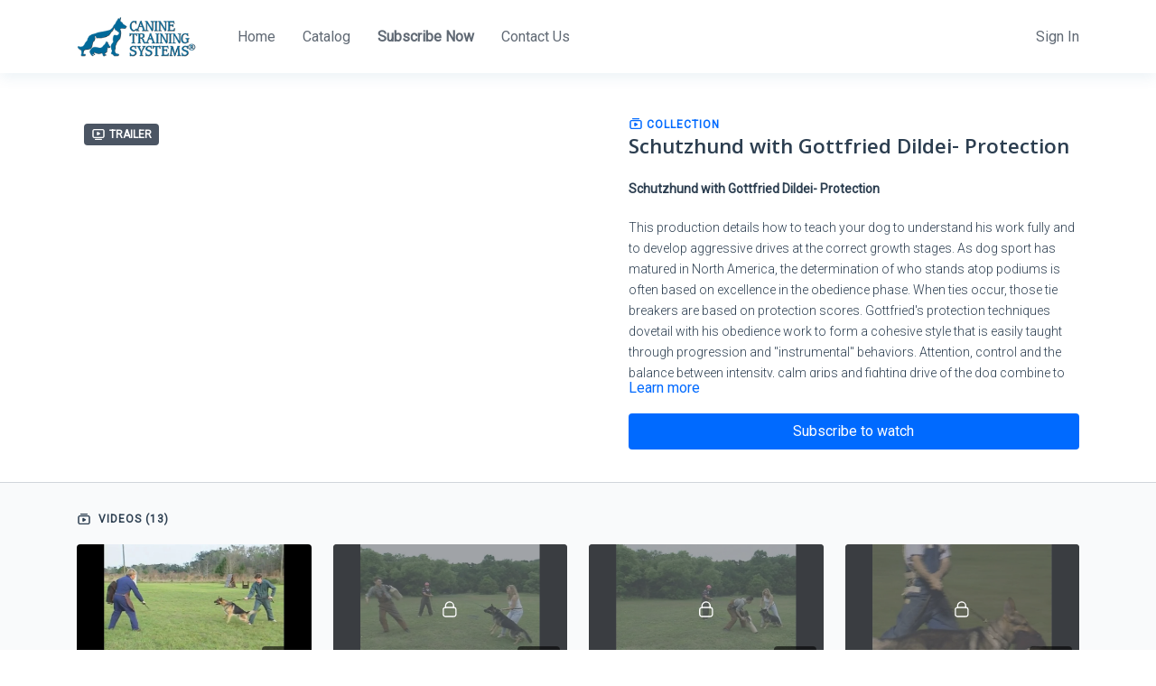

--- FILE ---
content_type: text/vnd.turbo-stream.html; charset=utf-8
request_url: https://podium-view.caninetrainingsystems.com/programs/schutzhund-with-gottfried-dildei-protection.turbo_stream?playlist_position=sidebar&preview=false
body_size: -9
content:
<!DOCTYPE html><html><head><meta name="csrf-param" content="authenticity_token" />
<meta name="csrf-token" content="jngKPrpLt0PF869m3yJRUvFgjFmK6-rh70QYW2kCzRIeoW-Df-yGPBCa5kRdWGS6jHuuVmEIB50OSO11lGqq2w" /></head><body><turbo-stream action="update" target="program_show"><template>
  <turbo-frame id="program_player">
      <turbo-frame id="program_collection_homepage" src="/programs/schutzhund-with-gottfried-dildei-protection/collection_homepage?playlist_position=sidebar&amp;preview=false">
</turbo-frame></turbo-frame></template></turbo-stream></body></html>

--- FILE ---
content_type: text/vnd.turbo-stream.html; charset=utf-8
request_url: https://podium-view.caninetrainingsystems.com/programs/schutzhund-with-gottfried-dildei-protection/collection_homepage?playlist_position=sidebar&preview=false
body_size: 63471
content:
<turbo-stream action="update" target="program_collection_homepage"><template><div class="hidden"
     data-controller="integrations"
     data-integrations-facebook-pixel-enabled-value="false"
     data-integrations-google-tag-manager-enabled-value="false"
     data-integrations-google-analytics-enabled-value="false"
>
  <span class="hidden"
        data-integrations-target="gTag"
        data-event="ViewContent"
        data-payload-attributes='["content_name"]'
        data-payload-values='[&quot;Schutzhund with Gottfried Dildei- Protection&quot;]'
  ></span>
  <span class="hidden"
        data-integrations-target="fbPx"
        data-event="ViewContent"
        data-payload-attributes='["content_name"]'
        data-payload-values='[&quot;Schutzhund with Gottfried Dildei- Protection&quot;]'
  ></span>
</div>

<div class="collection pt-0 lg:pt-4">
    <div
      class='container hotwired'
      id="collection_cover"
      data-controller="program program-details-modal"
      data-program-id="9461"
    >
      
<ds-modal no-background="" size="small" with-close-icon id="more-details-modal" data-action="close->program-details-modal#closeDetailModal">
  <div class="bg-ds-default">
    <div class="p-6 pb-0 max-h-[calc(100vh-190px)] overflow-y-auto">
      <p class="text-ds-default text-ds-large-bold mb-4">Schutzhund with Gottfried Dildei- Protection</p>
      <p class="text-ds-small-semi-bold-uppercase text-ds-muted mb-4">About</p>
      <div class="content-description text-ds-base-regular text-ds-default mb-6" data-program-details-modal-target="modalContent"></div>
      <div class="p-4 bg-ds-overlay flex flex-col gap-2 rounded overflow-x-auto">
        <div class="flex w-full gap-2">
          <div class="text-ds-small-medium text-ds-default w-[100px]">Released</div>
          <div class="text-ds-small-regular text-ds-default">July 2016</div>
        </div>
          <div class="flex w-full gap-2">
              <div class="text-ds-small-medium text-ds-default w-[100px] shrink-0">Categories</div>
            <div class="flex flex-col w-full">
                <div class="flex">
                  <a
                    class="shrink-0 text-primary text-ds-small-medium inline-block mr-1"
                    target="_blank"
                    href="/categories/gottfried-dildei"
                    data-turbo-frame="_top"
                  >
                    Gottfried Dildei
                  </a>
                  <span class="shrink-0 inline-block text-ds-small-regular text-ds-muted">
                    (857 videos)
                  </span>
                </div>
                <div class="flex">
                  <a
                    class="shrink-0 text-primary text-ds-small-medium inline-block mr-1"
                    target="_blank"
                    href="/categories/protection"
                    data-turbo-frame="_top"
                  >
                    Protection
                  </a>
                  <span class="shrink-0 inline-block text-ds-small-regular text-ds-muted">
                    (449 videos)
                  </span>
                </div>
                <div class="flex">
                  <a
                    class="shrink-0 text-primary text-ds-small-medium inline-block mr-1"
                    target="_blank"
                    href="/categories/schutzhundipo"
                    data-turbo-frame="_top"
                  >
                    Schutzhund/IPO
                  </a>
                  <span class="shrink-0 inline-block text-ds-small-regular text-ds-muted">
                    (1732 videos)
                  </span>
                </div>
            </div>
          </div>
      </div>
    </div>
    <div class="text-right p-6 pt-2">
      <ds-button variant="primary" onclick="document.getElementById('more-details-modal').close()">Close</ds-button>
    </div>
  </div>
</ds-modal>

<div class="flex flex-col lg:flex-row gap-x-12 mb-6 lg:mb-0">
    <div class="h-full w-full lg:w-[55%] relative">
        <div data-test="trailer-video">
          <ds-badge color="gray" class="absolute left-2 top-2 z-[2]"><ds-icon name='video-player' class="mr-1"></ds-icon> Trailer</ds-badge>
          
<script
  type="module"
  crossorigin
  src="https://cdn.jsdelivr.net/npm/@uscreentv/video-player@1.4.0/+esm"
></script>


<video-player
  dir="lrt"
  idle-timeout="5000"
  data-test="player"
  data-id="194363"
  data-controller="program-video scrat-analytics program-video-timeline-preview"
  data-program-video-timeline-preview-sections-value="[]"
  data-program-video-timeline-preview-storyboard-url-value="https://image.mux.com/v00zWedjwSJPRf8ZrbQjWi3TvDq01nwkvV/storyboard.json?token=eyJhbGciOiJSUzI1NiJ9.eyJzdWIiOiJ2MDB6V2VkandTSlBSZjhacmJRaldpM1R2RHEwMW53a3ZWIiwiZXhwIjoxNzY5MjU5Mzk5LCJraWQiOiJibEJBSzhkSENmaTIzcXZsYlZyQ1Fpb1pic3JrVnM2UCIsImF1ZCI6InMifQ.[base64]"
  storage-key="uscreen:video"
  class=""
  mux-data="{&quot;env_key&quot;:&quot;c43v645rpolt89529v2pesifn&quot;,&quot;viewer_user_id&quot;:null,&quot;video_title&quot;:&quot;TRAILER-SCH-DIL-3.mp4&quot;,&quot;video_id&quot;:194363}"
  data-program-video-stats-value="{&quot;store_id&quot;:193,&quot;video_id&quot;:-194363,&quot;content_id&quot;:194363,&quot;content_title&quot;:&quot;Schutzhund with Gottfried Dildei- Protection&quot;,&quot;content_type&quot;:&quot;video&quot;,&quot;chapter_id&quot;:194363,&quot;user_id&quot;:null,&quot;author_id&quot;:[],&quot;author_title&quot;:null,&quot;environment_id&quot;:&quot;production&quot;}"
  data-program-video-content-type-value="video"
  data-program-video-next-video-id-value="0"
  data-program-video-challenge-watched-video-url-value=""
  data-program-video-streak-watch-threshold-value="10"
  data-program-video-streak-enabled-value="false"
  data-program-video-streak-path-value="/streak/continue"
  data-program-video-user-is-logged-in-value="false"
  data-scrat-analytics-category-param="player"
  data-scrat-analytics-event-param="control_seekbar_seek"
  data-action="hovering-&gt;program-video-timeline-preview#setPreviewFrame "
>
  <video
    slot="video"
    crossorigin="anonymous"
    playsinline
    data-program-video-target="video"
    poster="https://alpha.uscreencdn.com/video_thumbnails/vDX98ANcPTUphA.jpg?key1=PfGMz14mkROcHXUgVbnUNqqulh+dgM+Ur8H5uwX+fCJIGIAXtlEowavMJ0WHzZUu&amp;key2=d6c5801e366897471e6aca04cfb38f63"
  >
    <source
      src="https://stream.mux.com/v00zWedjwSJPRf8ZrbQjWi3TvDq01nwkvV.m3u8?token=eyJhbGciOiJSUzI1NiJ9.eyJzdWIiOiJ2MDB6V2VkandTSlBSZjhacmJRaldpM1R2RHEwMW53a3ZWIiwiZXhwIjoxNzY5MjU5Mzk5LCJraWQiOiJibEJBSzhkSENmaTIzcXZsYlZyQ1Fpb1pic3JrVnM2UCIsImF1ZCI6InYifQ.[base64]"
      type="application/x-mpegURL"
    />
  </video>
  <video-chromecast
    slot="chromecast"
      receiver-application-id="3EE5C317"
  ></video-chromecast>
  <video-condition query="played==false">
    <video-play-button
      data-action="click->program-video#clickPlayButtonScreen"
      without-tooltip
      data-test="big-play-button"
      slot="true"
      class="
        absolute top-1/2 left-1/2 -translate-x-1/2 -translate-y-1/2
        bg-primary rounded-full [--video-player-button-color:var(--contrast-to-primary-color)]
        [--size:4.5rem] part-[button]:p-3 shadow hover:scale-105
      "
    ></video-play-button>
  </video-condition>
  <video-controls>
      <video-timeline
        segments=""
        data-program-video-target="timeline"
      >
        <video-timer format="past"></video-timer>
          <div
            class="hidden items-center flex-col"
            data-program-video-timeline-preview-target="previewRoot"
          >
            <div
              class="rounded relative overflow-hidden border border-white h-20 w-20 bg-ds-default mb-1"
              data-program-video-timeline-preview-target="preview"
            >
              <img
                alt=""
                class="absolute left-0 top-0 max-w-none transform origin-top-left"
                data-program-video-timeline-preview-target="image"
                data-action="load->program-video-timeline-preview#onImageLoad"
              />
            </div>
            <div
              class="max-w-[12rem] text-center text-white empty:hidden line-clamp-1 text-ds-small-medium"
              data-program-video-timeline-preview-target="sectionTitle"></div>
            <div
              class="max-w-[12rem] text-center text-white text-ds-small-medium"
              data-program-video-timeline-preview-target="timecode">0:00</div>
          </div>
      </video-timeline>

    <video-play-button data-test="play-button" data-action="click->program-video#clickPlayButton">
      <span slot="tooltip:play">Play</span>
      <span slot="tooltip:pause">Pause</span>
    </video-play-button>

      <video-backward-button
        data-scrat-analytics-category-param="player"
        data-scrat-analytics-event-param="control_fast_forward_click"
        data-action=""
      >
        <span slot="tooltip">Backward</span>
      </video-backward-button>
      <video-forward-button
        data-scrat-analytics-category-param="player"
        data-scrat-analytics-event-param="control_fast_forward_click"
        data-action=""
      >
        <span slot="tooltip">Forward</span>
      </video-forward-button>

    <video-volume-button>
      <span slot="tooltip:unmute">Unmute</span>
      <span slot="tooltip:mute">Mute</span>
    </video-volume-button>

    <video-volume-control></video-volume-control>


    <div class="ms-auto"></div>

    <video-subtitles-button>
      <span slot="tooltip">Subtitles</span>
    </video-subtitles-button>

    <video-settings-button
      
      translation="{&quot;back&quot;:&quot;Back&quot;,&quot;shortcuts&quot;:&quot;Keyboard Shortcuts&quot;,&quot;quality&quot;:&quot;Quality&quot;,&quot;rate&quot;:&quot;Playback Settings&quot;,&quot;rewind&quot;:&quot;Rewind&quot;,&quot;volume&quot;:&quot;Change Volume&quot;,&quot;mute&quot;:&quot;Mute&quot;,&quot;toggle-play&quot;:&quot;Play / Pause&quot;,&quot;enter-fullscreen&quot;:&quot;Enter fullscreen&quot;,&quot;exit-fullscreen&quot;:&quot;Exit fullscreen&quot;}"
    >
      <span slot="tooltip">Settings</span>
    </video-settings-button>

    <video-airplay-button>
      <span slot="tooltip:disabled">Airplay</span>
      <span slot="tooltip:enabled">Airplay</span>
    </video-airplay-button>

    <video-pip-button>
      <span slot="tooltip:disabled">Picture in Picture</span>
      <span slot="tooltip:enabled">Picture in Picture</span>
    </video-pip-button>

    <video-chromecast-button>
      <span slot="tooltip:disabled">Chromecast</span>
      <span slot="tooltip:enabled">Chromecast</span>
    </video-chromecast-button>

    <video-fullscreen-button>
      <span slot="tooltip:disabled">Enter fullscreen</span>
      <span slot="tooltip:enabled">Exit fullscreen</span>
    </video-fullscreen-button>
  </video-controls>
  <video-cues></video-cues>
</video-player>

        </div>
    </div>
  <div id="program_about" class="w-full lg:w-[45%] lg:mb-5">
      <p class="text-primary text-ds-tiny-bold-uppercase mb-1 mt-4 lg:mt-0">
        <ds-icon class="inline-block align-sub" size="16px" name='playlist'></ds-icon> Collection
      </p>
      <h1 class="text-ds-title-2-semi-bold mt-2 lg:mt-0">
        Schutzhund with Gottfried Dildei- Protection
      </h1>
    <div class="mt-4 text-ds-small-regular">
      <div aria-expanded=true class="content-description line-clamp-3 max-h-[60px] xl:line-clamp-[7] xl:max-h-[140px] xl:aria-expanded:line-clamp-[11] xl:aria-expanded:max-h-[220px]" data-program-details-modal-target="description">
        <div class="editor-content"><p><strong>Schutzhund with Gottfried Dildei- Protection</strong></p><p>This production details how to teach your dog to understand his work fully and to develop aggressive drives at the correct growth stages. As dog sport has matured in North America, the determination of who stands atop podiums is often based on excellence in the obedience phase. When ties occur, those tie breakers are based on protection scores. Gottfried's protection techniques dovetail with his obedience work to form a cohesive style that is easily taught through progression and "instrumental" behaviors. Attention, control and the balance between intensity, calm grips and fighting drive of the dog combine to create an unforgettable performance. In this production, Gottfried demonstrates how to establish the "mood" that balances these ingredients and produces memorable, strong performances in a variety of breeds and drive levels.</p><p>English Chapters include:</p><ul><li><p>Introduction</p></li><li><p>Style of Agitation</p></li><li><p>Activity</p></li><li><p>Protection without Compulsion</p></li><li><p>Spirit</p></li><li><p>Puppy Training</p></li><li><p>Training the Dog</p></li><li><p>The Frontal Bite</p></li><li><p>The Hold and Bark</p></li><li><p>The Out</p></li><li><p>Obedience on the Protection Field</p></li><li><p>The Blind Search</p></li><li><p>Finishing Touches</p></li></ul><p>Copyright Canine Training Systems®, Podium View™ On Demand Streaming,89 minutes.</p></div>
      </div>
      <ds-button variant="text" data-action="click->program-details-modal#openDetailModal" class="cursor-pointer">Learn more</ds-button>
    </div>
    <div class="mt-4 flex flex-col sm:flex-row gap-2 ">
            <ds-button href="/checkout/new?o=219088" data-turbo-frame="_top" class="w-full" variant="primary">
                Subscribe to watch
            </ds-button>
    </div>
  </div>
</div>

    </div>

  <div class="collection-videos relative bg-ds-inset border-y border-ds-default mt-4" id="program_playlist">
    <div class="container">
      <div
        class="py-8"
        data-area="playlist"
        data-controller="playlist-modal"
        data-playlist-modal-root-url-value="https://podium-view.caninetrainingsystems.com"
      >
          <ds-modal
            id="free-video-modal"
            size="large"
            with-close-icon
            close-icon-in-backdrop
            no-background
            
            data-action="close->playlist-modal#stopVideo"
            data-playlist-modal-target="modal"
          >
            <div data-controller="integrations"
                 data-integrations-facebook-pixel-enabled-value="false"
                 data-integrations-google-tag-manager-enabled-value="false"
                 data-integrations-google-analytics-enabled-value="false"
                 class="bg-ds-subtle"
            >
              <turbo-frame id="free_program"></turbo-frame>            </div>
          </ds-modal>

        <div class="flex items-center justify-between mb-5">
          <p class="collection-videos-counter text-ds-tiny-semi-bold-uppercase" data-area="counter">
            <ds-icon size="16px" class="pr-1 inline-block align-bottom" name='playlist'></ds-icon>
            Videos (13)
          </p>
        </div>
          <div class="playlist-divider mt-4 mb-3 md:hidden col-span-full" data-area="playlist-divider">
            
          </div>
            <ds-swiper
              initial-slide="0"
              class="md:hidden"
              md="disabled:true"
              overflow-visible
              options="{&quot;slidesPerView&quot;:2.3,&quot;spaceBetween&quot;:8}"
            >
                <swiper-slide>
                    <a
    data-action="click->playlist-modal#showVideo"
    data-playlist-modal-permalink-param="schutzhund-with-gottfried-dildei-protection"
    data-playlist-modal-item-id-param="19890"
    data-playlist-modal-subject-permalink-param="trailer-sch-dil-3mp4"
    class="content-item block cursor-pointer swiper-slide"
    data-cid="19890"
  >
    <div class="content-item-video relative">
      <div aria-hidden="true" style="padding-bottom: 56%;"></div>
      <img alt="TRAILER-SCH-DIL-3.mp4" class="rounded absolute object-cover h-full w-full top-0 left-0" style="opacity: 1;" srcset="https://alpha.uscreencdn.com/images/programs/194363/horizontal/thumbnail.jpg?auto=webp&amp;width=350 350w, https://alpha.uscreencdn.com/images/programs/194363/horizontal/thumbnail.jpg?auto=webp&amp;width=700 700w, https://alpha.uscreencdn.com/images/programs/194363/horizontal/thumbnail.jpg?auto=webp&amp;width=1050 1050w" loading="lazy" decoding="async" src="https://alpha.uscreencdn.com/images/programs/194363/horizontal/thumbnail.jpg" />
      <div class="badge flex justify-center items-center text-white content-card-badge">
        <span class="badge-item">03:24</span>
      </div>
    </div>
    <p class="content-item-title mt-2 text-ds-base-regular truncate" title="TRAILER-SCH-DIL-3.mp4">TRAILER-SCH-DIL-3.mp4</p>
    <p class="content-item-description text-ds-muted text-ds-small-regular line-clamp-2 h-10"></p>
  </a>

                </swiper-slide>
                <swiper-slide>
                    <div class="content-item block pointer-events-none swiper-slide" data-cid="19690">
    <div class="content-item-video relative">
      <div aria-hidden="true" style="padding-bottom: 56%;"></div>
      <img alt="DIL-3-01.mp4" class="rounded absolute object-cover h-full w-full top-0 left-0" style="opacity: 1;" srcset="https://alpha.uscreencdn.com/images/programs/194208/horizontal/thumbnail.jpg?auto=webp&amp;width=350 350w, https://alpha.uscreencdn.com/images/programs/194208/horizontal/thumbnail.jpg?auto=webp&amp;width=700 700w, https://alpha.uscreencdn.com/images/programs/194208/horizontal/thumbnail.jpg?auto=webp&amp;width=1050 1050w" loading="lazy" decoding="async" src="https://alpha.uscreencdn.com/images/programs/194208/horizontal/thumbnail.jpg" />
      <div class="badge flex justify-center items-center text-white content-card-badge">
        <span class="badge-item">09:42</span>
      </div>
      <div class="absolute flex items-center justify-center inset-0 bg-transparent-light text-white rounded" data-test="lock-icon">
        <svg xmlns="http://www.w3.org/2000/svg" viewBox="0 0 18 20" data-area="lock-icon" height="18" width="20"><g fill="none" fill-rule="evenodd" stroke="currentColor" stroke-linecap="round" stroke-linejoin="round" stroke-width="1.5"><path d="M13.927 18.872H3.634C2.18 18.872 1 17.727 1 16.312V10.35c0-1.413 1.18-2.56 2.634-2.56h10.293c1.455 0 2.634 1.147 2.634 2.56v5.964c0 1.414-1.179 2.56-2.634 2.56z"></path><path d="M3.81 7.79V5.83C3.81 3.162 6.035 1 8.78 1c2.746 0 4.97 2.162 4.97 4.829V7.79"></path></g></svg>

      </div>
    </div>
    <p class="content-item-title mt-2 text-ds-base-regular truncate" title="DIL-3-01.mp4">DIL-3-01.mp4</p>
    <p class="content-item-description text-ds-muted text-ds-small-regular line-clamp-2 h-10"></p>
  </div>

                </swiper-slide>
                <swiper-slide>
                    <div class="content-item block pointer-events-none swiper-slide" data-cid="19691">
    <div class="content-item-video relative">
      <div aria-hidden="true" style="padding-bottom: 56%;"></div>
      <img alt="DIL-3-02.mp4" class="rounded absolute object-cover h-full w-full top-0 left-0" style="opacity: 1;" srcset="https://alpha.uscreencdn.com/images/programs/194576/horizontal/thumbnail.jpg?auto=webp&amp;width=350 350w, https://alpha.uscreencdn.com/images/programs/194576/horizontal/thumbnail.jpg?auto=webp&amp;width=700 700w, https://alpha.uscreencdn.com/images/programs/194576/horizontal/thumbnail.jpg?auto=webp&amp;width=1050 1050w" loading="lazy" decoding="async" src="https://alpha.uscreencdn.com/images/programs/194576/horizontal/thumbnail.jpg" />
      <div class="badge flex justify-center items-center text-white content-card-badge">
        <span class="badge-item">06:13</span>
      </div>
      <div class="absolute flex items-center justify-center inset-0 bg-transparent-light text-white rounded" data-test="lock-icon">
        <svg xmlns="http://www.w3.org/2000/svg" viewBox="0 0 18 20" data-area="lock-icon" height="18" width="20"><g fill="none" fill-rule="evenodd" stroke="currentColor" stroke-linecap="round" stroke-linejoin="round" stroke-width="1.5"><path d="M13.927 18.872H3.634C2.18 18.872 1 17.727 1 16.312V10.35c0-1.413 1.18-2.56 2.634-2.56h10.293c1.455 0 2.634 1.147 2.634 2.56v5.964c0 1.414-1.179 2.56-2.634 2.56z"></path><path d="M3.81 7.79V5.83C3.81 3.162 6.035 1 8.78 1c2.746 0 4.97 2.162 4.97 4.829V7.79"></path></g></svg>

      </div>
    </div>
    <p class="content-item-title mt-2 text-ds-base-regular truncate" title="DIL-3-02.mp4">DIL-3-02.mp4</p>
    <p class="content-item-description text-ds-muted text-ds-small-regular line-clamp-2 h-10"></p>
  </div>

                </swiper-slide>
                <swiper-slide>
                    <div class="content-item block pointer-events-none swiper-slide" data-cid="19692">
    <div class="content-item-video relative">
      <div aria-hidden="true" style="padding-bottom: 56%;"></div>
      <img alt="DIL-3-03.mp4" class="rounded absolute object-cover h-full w-full top-0 left-0" style="opacity: 1;" srcset="https://alpha.uscreencdn.com/images/programs/194362/horizontal/thumbnail.jpg?auto=webp&amp;width=350 350w, https://alpha.uscreencdn.com/images/programs/194362/horizontal/thumbnail.jpg?auto=webp&amp;width=700 700w, https://alpha.uscreencdn.com/images/programs/194362/horizontal/thumbnail.jpg?auto=webp&amp;width=1050 1050w" loading="lazy" decoding="async" src="https://alpha.uscreencdn.com/images/programs/194362/horizontal/thumbnail.jpg" />
      <div class="badge flex justify-center items-center text-white content-card-badge">
        <span class="badge-item">01:45</span>
      </div>
      <div class="absolute flex items-center justify-center inset-0 bg-transparent-light text-white rounded" data-test="lock-icon">
        <svg xmlns="http://www.w3.org/2000/svg" viewBox="0 0 18 20" data-area="lock-icon" height="18" width="20"><g fill="none" fill-rule="evenodd" stroke="currentColor" stroke-linecap="round" stroke-linejoin="round" stroke-width="1.5"><path d="M13.927 18.872H3.634C2.18 18.872 1 17.727 1 16.312V10.35c0-1.413 1.18-2.56 2.634-2.56h10.293c1.455 0 2.634 1.147 2.634 2.56v5.964c0 1.414-1.179 2.56-2.634 2.56z"></path><path d="M3.81 7.79V5.83C3.81 3.162 6.035 1 8.78 1c2.746 0 4.97 2.162 4.97 4.829V7.79"></path></g></svg>

      </div>
    </div>
    <p class="content-item-title mt-2 text-ds-base-regular truncate" title="DIL-3-03.mp4">DIL-3-03.mp4</p>
    <p class="content-item-description text-ds-muted text-ds-small-regular line-clamp-2 h-10"></p>
  </div>

                </swiper-slide>
                <swiper-slide>
                    <div class="content-item block pointer-events-none swiper-slide" data-cid="19693">
    <div class="content-item-video relative">
      <div aria-hidden="true" style="padding-bottom: 56%;"></div>
      <img alt="DIL-3-04.mp4" class="rounded absolute object-cover h-full w-full top-0 left-0" style="opacity: 1;" srcset="https://alpha.uscreencdn.com/images/programs/194205/horizontal/thumbnail.jpg?auto=webp&amp;width=350 350w, https://alpha.uscreencdn.com/images/programs/194205/horizontal/thumbnail.jpg?auto=webp&amp;width=700 700w, https://alpha.uscreencdn.com/images/programs/194205/horizontal/thumbnail.jpg?auto=webp&amp;width=1050 1050w" loading="lazy" decoding="async" src="https://alpha.uscreencdn.com/images/programs/194205/horizontal/thumbnail.jpg" />
      <div class="badge flex justify-center items-center text-white content-card-badge">
        <span class="badge-item">02:58</span>
      </div>
      <div class="absolute flex items-center justify-center inset-0 bg-transparent-light text-white rounded" data-test="lock-icon">
        <svg xmlns="http://www.w3.org/2000/svg" viewBox="0 0 18 20" data-area="lock-icon" height="18" width="20"><g fill="none" fill-rule="evenodd" stroke="currentColor" stroke-linecap="round" stroke-linejoin="round" stroke-width="1.5"><path d="M13.927 18.872H3.634C2.18 18.872 1 17.727 1 16.312V10.35c0-1.413 1.18-2.56 2.634-2.56h10.293c1.455 0 2.634 1.147 2.634 2.56v5.964c0 1.414-1.179 2.56-2.634 2.56z"></path><path d="M3.81 7.79V5.83C3.81 3.162 6.035 1 8.78 1c2.746 0 4.97 2.162 4.97 4.829V7.79"></path></g></svg>

      </div>
    </div>
    <p class="content-item-title mt-2 text-ds-base-regular truncate" title="DIL-3-04.mp4">DIL-3-04.mp4</p>
    <p class="content-item-description text-ds-muted text-ds-small-regular line-clamp-2 h-10"></p>
  </div>

                </swiper-slide>
                <swiper-slide>
                    <div class="content-item block pointer-events-none swiper-slide" data-cid="19694">
    <div class="content-item-video relative">
      <div aria-hidden="true" style="padding-bottom: 56%;"></div>
      <img alt="DIL-3-05.mp4" class="rounded absolute object-cover h-full w-full top-0 left-0" style="opacity: 1;" srcset="https://alpha.uscreencdn.com/images/programs/193442/horizontal/thumbnail.jpg?auto=webp&amp;width=350 350w, https://alpha.uscreencdn.com/images/programs/193442/horizontal/thumbnail.jpg?auto=webp&amp;width=700 700w, https://alpha.uscreencdn.com/images/programs/193442/horizontal/thumbnail.jpg?auto=webp&amp;width=1050 1050w" loading="lazy" decoding="async" src="https://alpha.uscreencdn.com/images/programs/193442/horizontal/thumbnail.jpg" />
      <div class="badge flex justify-center items-center text-white content-card-badge">
        <span class="badge-item">02:17</span>
      </div>
      <div class="absolute flex items-center justify-center inset-0 bg-transparent-light text-white rounded" data-test="lock-icon">
        <svg xmlns="http://www.w3.org/2000/svg" viewBox="0 0 18 20" data-area="lock-icon" height="18" width="20"><g fill="none" fill-rule="evenodd" stroke="currentColor" stroke-linecap="round" stroke-linejoin="round" stroke-width="1.5"><path d="M13.927 18.872H3.634C2.18 18.872 1 17.727 1 16.312V10.35c0-1.413 1.18-2.56 2.634-2.56h10.293c1.455 0 2.634 1.147 2.634 2.56v5.964c0 1.414-1.179 2.56-2.634 2.56z"></path><path d="M3.81 7.79V5.83C3.81 3.162 6.035 1 8.78 1c2.746 0 4.97 2.162 4.97 4.829V7.79"></path></g></svg>

      </div>
    </div>
    <p class="content-item-title mt-2 text-ds-base-regular truncate" title="DIL-3-05.mp4">DIL-3-05.mp4</p>
    <p class="content-item-description text-ds-muted text-ds-small-regular line-clamp-2 h-10"></p>
  </div>

                </swiper-slide>
                <swiper-slide>
                    <div class="content-item block pointer-events-none swiper-slide" data-cid="19695">
    <div class="content-item-video relative">
      <div aria-hidden="true" style="padding-bottom: 56%;"></div>
      <img alt="DIL-3-06.mp4" class="rounded absolute object-cover h-full w-full top-0 left-0" style="opacity: 1;" srcset="https://alpha.uscreencdn.com/images/programs/193632/horizontal/thumbnail.jpg?auto=webp&amp;width=350 350w, https://alpha.uscreencdn.com/images/programs/193632/horizontal/thumbnail.jpg?auto=webp&amp;width=700 700w, https://alpha.uscreencdn.com/images/programs/193632/horizontal/thumbnail.jpg?auto=webp&amp;width=1050 1050w" loading="lazy" decoding="async" src="https://alpha.uscreencdn.com/images/programs/193632/horizontal/thumbnail.jpg" />
      <div class="badge flex justify-center items-center text-white content-card-badge">
        <span class="badge-item">16:59</span>
      </div>
      <div class="absolute flex items-center justify-center inset-0 bg-transparent-light text-white rounded" data-test="lock-icon">
        <svg xmlns="http://www.w3.org/2000/svg" viewBox="0 0 18 20" data-area="lock-icon" height="18" width="20"><g fill="none" fill-rule="evenodd" stroke="currentColor" stroke-linecap="round" stroke-linejoin="round" stroke-width="1.5"><path d="M13.927 18.872H3.634C2.18 18.872 1 17.727 1 16.312V10.35c0-1.413 1.18-2.56 2.634-2.56h10.293c1.455 0 2.634 1.147 2.634 2.56v5.964c0 1.414-1.179 2.56-2.634 2.56z"></path><path d="M3.81 7.79V5.83C3.81 3.162 6.035 1 8.78 1c2.746 0 4.97 2.162 4.97 4.829V7.79"></path></g></svg>

      </div>
    </div>
    <p class="content-item-title mt-2 text-ds-base-regular truncate" title="DIL-3-06.mp4">DIL-3-06.mp4</p>
    <p class="content-item-description text-ds-muted text-ds-small-regular line-clamp-2 h-10"></p>
  </div>

                </swiper-slide>
                <swiper-slide>
                    <div class="content-item block pointer-events-none swiper-slide" data-cid="19696">
    <div class="content-item-video relative">
      <div aria-hidden="true" style="padding-bottom: 56%;"></div>
      <img alt="DIL-3-07.mp4" class="rounded absolute object-cover h-full w-full top-0 left-0" style="opacity: 1;" srcset="https://alpha.uscreencdn.com/images/programs/193631/horizontal/thumbnail.jpg?auto=webp&amp;width=350 350w, https://alpha.uscreencdn.com/images/programs/193631/horizontal/thumbnail.jpg?auto=webp&amp;width=700 700w, https://alpha.uscreencdn.com/images/programs/193631/horizontal/thumbnail.jpg?auto=webp&amp;width=1050 1050w" loading="lazy" decoding="async" src="https://alpha.uscreencdn.com/images/programs/193631/horizontal/thumbnail.jpg" />
      <div class="badge flex justify-center items-center text-white content-card-badge">
        <span class="badge-item">09:21</span>
      </div>
      <div class="absolute flex items-center justify-center inset-0 bg-transparent-light text-white rounded" data-test="lock-icon">
        <svg xmlns="http://www.w3.org/2000/svg" viewBox="0 0 18 20" data-area="lock-icon" height="18" width="20"><g fill="none" fill-rule="evenodd" stroke="currentColor" stroke-linecap="round" stroke-linejoin="round" stroke-width="1.5"><path d="M13.927 18.872H3.634C2.18 18.872 1 17.727 1 16.312V10.35c0-1.413 1.18-2.56 2.634-2.56h10.293c1.455 0 2.634 1.147 2.634 2.56v5.964c0 1.414-1.179 2.56-2.634 2.56z"></path><path d="M3.81 7.79V5.83C3.81 3.162 6.035 1 8.78 1c2.746 0 4.97 2.162 4.97 4.829V7.79"></path></g></svg>

      </div>
    </div>
    <p class="content-item-title mt-2 text-ds-base-regular truncate" title="DIL-3-07.mp4">DIL-3-07.mp4</p>
    <p class="content-item-description text-ds-muted text-ds-small-regular line-clamp-2 h-10"></p>
  </div>

                </swiper-slide>
                <swiper-slide>
                    <div class="content-item block pointer-events-none swiper-slide" data-cid="19697">
    <div class="content-item-video relative">
      <div aria-hidden="true" style="padding-bottom: 56%;"></div>
      <img alt="DIL-3-08.mp4 - 226826" class="rounded absolute object-cover h-full w-full top-0 left-0" style="opacity: 1;" srcset="https://alpha.uscreencdn.com/images/programs/193925/horizontal/thumbnail.jpg?auto=webp&amp;width=350 350w, https://alpha.uscreencdn.com/images/programs/193925/horizontal/thumbnail.jpg?auto=webp&amp;width=700 700w, https://alpha.uscreencdn.com/images/programs/193925/horizontal/thumbnail.jpg?auto=webp&amp;width=1050 1050w" loading="lazy" decoding="async" src="https://alpha.uscreencdn.com/images/programs/193925/horizontal/thumbnail.jpg" />
      <div class="badge flex justify-center items-center text-white content-card-badge">
        <span class="badge-item">07:48</span>
      </div>
      <div class="absolute flex items-center justify-center inset-0 bg-transparent-light text-white rounded" data-test="lock-icon">
        <svg xmlns="http://www.w3.org/2000/svg" viewBox="0 0 18 20" data-area="lock-icon" height="18" width="20"><g fill="none" fill-rule="evenodd" stroke="currentColor" stroke-linecap="round" stroke-linejoin="round" stroke-width="1.5"><path d="M13.927 18.872H3.634C2.18 18.872 1 17.727 1 16.312V10.35c0-1.413 1.18-2.56 2.634-2.56h10.293c1.455 0 2.634 1.147 2.634 2.56v5.964c0 1.414-1.179 2.56-2.634 2.56z"></path><path d="M3.81 7.79V5.83C3.81 3.162 6.035 1 8.78 1c2.746 0 4.97 2.162 4.97 4.829V7.79"></path></g></svg>

      </div>
    </div>
    <p class="content-item-title mt-2 text-ds-base-regular truncate" title="DIL-3-08.mp4 - 226826">DIL-3-08.mp4 - 226826</p>
    <p class="content-item-description text-ds-muted text-ds-small-regular line-clamp-2 h-10"></p>
  </div>

                </swiper-slide>
                <swiper-slide>
                    <div class="content-item block pointer-events-none swiper-slide" data-cid="19698">
    <div class="content-item-video relative">
      <div aria-hidden="true" style="padding-bottom: 56%;"></div>
      <img alt="DIL-3-09.mp4 - 226822" class="rounded absolute object-cover h-full w-full top-0 left-0" style="opacity: 1;" srcset="https://alpha.uscreencdn.com/images/programs/193936/horizontal/thumbnail.jpg?auto=webp&amp;width=350 350w, https://alpha.uscreencdn.com/images/programs/193936/horizontal/thumbnail.jpg?auto=webp&amp;width=700 700w, https://alpha.uscreencdn.com/images/programs/193936/horizontal/thumbnail.jpg?auto=webp&amp;width=1050 1050w" loading="lazy" decoding="async" src="https://alpha.uscreencdn.com/images/programs/193936/horizontal/thumbnail.jpg" />
      <div class="badge flex justify-center items-center text-white content-card-badge">
        <span class="badge-item">07:08</span>
      </div>
      <div class="absolute flex items-center justify-center inset-0 bg-transparent-light text-white rounded" data-test="lock-icon">
        <svg xmlns="http://www.w3.org/2000/svg" viewBox="0 0 18 20" data-area="lock-icon" height="18" width="20"><g fill="none" fill-rule="evenodd" stroke="currentColor" stroke-linecap="round" stroke-linejoin="round" stroke-width="1.5"><path d="M13.927 18.872H3.634C2.18 18.872 1 17.727 1 16.312V10.35c0-1.413 1.18-2.56 2.634-2.56h10.293c1.455 0 2.634 1.147 2.634 2.56v5.964c0 1.414-1.179 2.56-2.634 2.56z"></path><path d="M3.81 7.79V5.83C3.81 3.162 6.035 1 8.78 1c2.746 0 4.97 2.162 4.97 4.829V7.79"></path></g></svg>

      </div>
    </div>
    <p class="content-item-title mt-2 text-ds-base-regular truncate" title="DIL-3-09.mp4 - 226822">DIL-3-09.mp4 - 226822</p>
    <p class="content-item-description text-ds-muted text-ds-small-regular line-clamp-2 h-10"></p>
  </div>

                </swiper-slide>
                <swiper-slide>
                    <div class="content-item block pointer-events-none swiper-slide" data-cid="19699">
    <div class="content-item-video relative">
      <div aria-hidden="true" style="padding-bottom: 56%;"></div>
      <img alt="DIL-3-10.mp4 - 226824" class="rounded absolute object-cover h-full w-full top-0 left-0" style="opacity: 1;" srcset="https://alpha.uscreencdn.com/images/programs/193942/horizontal/thumbnail.jpg?auto=webp&amp;width=350 350w, https://alpha.uscreencdn.com/images/programs/193942/horizontal/thumbnail.jpg?auto=webp&amp;width=700 700w, https://alpha.uscreencdn.com/images/programs/193942/horizontal/thumbnail.jpg?auto=webp&amp;width=1050 1050w" loading="lazy" decoding="async" src="https://alpha.uscreencdn.com/images/programs/193942/horizontal/thumbnail.jpg" />
      <div class="badge flex justify-center items-center text-white content-card-badge">
        <span class="badge-item">07:23</span>
      </div>
      <div class="absolute flex items-center justify-center inset-0 bg-transparent-light text-white rounded" data-test="lock-icon">
        <svg xmlns="http://www.w3.org/2000/svg" viewBox="0 0 18 20" data-area="lock-icon" height="18" width="20"><g fill="none" fill-rule="evenodd" stroke="currentColor" stroke-linecap="round" stroke-linejoin="round" stroke-width="1.5"><path d="M13.927 18.872H3.634C2.18 18.872 1 17.727 1 16.312V10.35c0-1.413 1.18-2.56 2.634-2.56h10.293c1.455 0 2.634 1.147 2.634 2.56v5.964c0 1.414-1.179 2.56-2.634 2.56z"></path><path d="M3.81 7.79V5.83C3.81 3.162 6.035 1 8.78 1c2.746 0 4.97 2.162 4.97 4.829V7.79"></path></g></svg>

      </div>
    </div>
    <p class="content-item-title mt-2 text-ds-base-regular truncate" title="DIL-3-10.mp4 - 226824">DIL-3-10.mp4 - 226824</p>
    <p class="content-item-description text-ds-muted text-ds-small-regular line-clamp-2 h-10"></p>
  </div>

                </swiper-slide>
                <swiper-slide>
                    <div class="content-item block pointer-events-none swiper-slide" data-cid="19700">
    <div class="content-item-video relative">
      <div aria-hidden="true" style="padding-bottom: 56%;"></div>
      <img alt="DIL-3-11.mp4 - 226828" class="rounded absolute object-cover h-full w-full top-0 left-0" style="opacity: 1;" srcset="https://alpha.uscreencdn.com/images/programs/193921/horizontal/thumbnail.jpg?auto=webp&amp;width=350 350w, https://alpha.uscreencdn.com/images/programs/193921/horizontal/thumbnail.jpg?auto=webp&amp;width=700 700w, https://alpha.uscreencdn.com/images/programs/193921/horizontal/thumbnail.jpg?auto=webp&amp;width=1050 1050w" loading="lazy" decoding="async" src="https://alpha.uscreencdn.com/images/programs/193921/horizontal/thumbnail.jpg" />
      <div class="badge flex justify-center items-center text-white content-card-badge">
        <span class="badge-item">10:34</span>
      </div>
      <div class="absolute flex items-center justify-center inset-0 bg-transparent-light text-white rounded" data-test="lock-icon">
        <svg xmlns="http://www.w3.org/2000/svg" viewBox="0 0 18 20" data-area="lock-icon" height="18" width="20"><g fill="none" fill-rule="evenodd" stroke="currentColor" stroke-linecap="round" stroke-linejoin="round" stroke-width="1.5"><path d="M13.927 18.872H3.634C2.18 18.872 1 17.727 1 16.312V10.35c0-1.413 1.18-2.56 2.634-2.56h10.293c1.455 0 2.634 1.147 2.634 2.56v5.964c0 1.414-1.179 2.56-2.634 2.56z"></path><path d="M3.81 7.79V5.83C3.81 3.162 6.035 1 8.78 1c2.746 0 4.97 2.162 4.97 4.829V7.79"></path></g></svg>

      </div>
    </div>
    <p class="content-item-title mt-2 text-ds-base-regular truncate" title="DIL-3-11.mp4 - 226828">DIL-3-11.mp4 - 226828</p>
    <p class="content-item-description text-ds-muted text-ds-small-regular line-clamp-2 h-10"></p>
  </div>

                </swiper-slide>
                <swiper-slide>
                    <div class="content-item block pointer-events-none swiper-slide" data-cid="19701">
    <div class="content-item-video relative">
      <div aria-hidden="true" style="padding-bottom: 56%;"></div>
      <img alt="DIL-3-12.mp4" class="rounded absolute object-cover h-full w-full top-0 left-0" style="opacity: 1;" srcset="https://alpha.uscreencdn.com/images/programs/193565/horizontal/thumbnail.jpg?auto=webp&amp;width=350 350w, https://alpha.uscreencdn.com/images/programs/193565/horizontal/thumbnail.jpg?auto=webp&amp;width=700 700w, https://alpha.uscreencdn.com/images/programs/193565/horizontal/thumbnail.jpg?auto=webp&amp;width=1050 1050w" loading="lazy" decoding="async" src="https://alpha.uscreencdn.com/images/programs/193565/horizontal/thumbnail.jpg" />
      <div class="badge flex justify-center items-center text-white content-card-badge">
        <span class="badge-item">07:18</span>
      </div>
      <div class="absolute flex items-center justify-center inset-0 bg-transparent-light text-white rounded" data-test="lock-icon">
        <svg xmlns="http://www.w3.org/2000/svg" viewBox="0 0 18 20" data-area="lock-icon" height="18" width="20"><g fill="none" fill-rule="evenodd" stroke="currentColor" stroke-linecap="round" stroke-linejoin="round" stroke-width="1.5"><path d="M13.927 18.872H3.634C2.18 18.872 1 17.727 1 16.312V10.35c0-1.413 1.18-2.56 2.634-2.56h10.293c1.455 0 2.634 1.147 2.634 2.56v5.964c0 1.414-1.179 2.56-2.634 2.56z"></path><path d="M3.81 7.79V5.83C3.81 3.162 6.035 1 8.78 1c2.746 0 4.97 2.162 4.97 4.829V7.79"></path></g></svg>

      </div>
    </div>
    <p class="content-item-title mt-2 text-ds-base-regular truncate" title="DIL-3-12.mp4">DIL-3-12.mp4</p>
    <p class="content-item-description text-ds-muted text-ds-small-regular line-clamp-2 h-10"></p>
  </div>

                </swiper-slide>
            </ds-swiper>
        <ds-show-more
          style="--ds-show-more-fade-color: transparent;"
          content-not-clickable
          class="!hidden md:!block"
          float="center"
          disabled="true"
          once
          max-height="550"
          md="disabled:false"
          lg="max-height:900"
        >
          <ds-button slot="button" class="collection-videos-button mt-6">Show all videos</ds-button>
          <div slot="content" class="grid grid-cols-2 md:grid-cols-3 lg:grid-cols-4 gap-6" data-area="chapters">
                <a
    data-action="click->playlist-modal#showVideo"
    data-playlist-modal-permalink-param="schutzhund-with-gottfried-dildei-protection"
    data-playlist-modal-item-id-param="19890"
    data-playlist-modal-subject-permalink-param="trailer-sch-dil-3mp4"
    class="content-item block cursor-pointer"
    data-cid="19890"
  >
    <div class="content-item-video relative">
      <div aria-hidden="true" style="padding-bottom: 56%;"></div>
      <img alt="TRAILER-SCH-DIL-3.mp4" class="rounded absolute object-cover h-full w-full top-0 left-0" style="opacity: 1;" srcset="https://alpha.uscreencdn.com/images/programs/194363/horizontal/thumbnail.jpg?auto=webp&amp;width=350 350w, https://alpha.uscreencdn.com/images/programs/194363/horizontal/thumbnail.jpg?auto=webp&amp;width=700 700w, https://alpha.uscreencdn.com/images/programs/194363/horizontal/thumbnail.jpg?auto=webp&amp;width=1050 1050w" loading="lazy" decoding="async" src="https://alpha.uscreencdn.com/images/programs/194363/horizontal/thumbnail.jpg" />
      <div class="badge flex justify-center items-center text-white content-card-badge">
        <span class="badge-item">03:24</span>
      </div>
    </div>
    <p class="content-item-title mt-2 text-ds-base-regular truncate" title="TRAILER-SCH-DIL-3.mp4">TRAILER-SCH-DIL-3.mp4</p>
    <p class="content-item-description text-ds-muted text-ds-small-regular line-clamp-2 max-h-10"></p>
  </a>

                <div class="content-item block pointer-events-none" data-cid="19690">
    <div class="content-item-video relative">
      <div aria-hidden="true" style="padding-bottom: 56%;"></div>
      <img alt="DIL-3-01.mp4" class="rounded absolute object-cover h-full w-full top-0 left-0" style="opacity: 1;" srcset="https://alpha.uscreencdn.com/images/programs/194208/horizontal/thumbnail.jpg?auto=webp&amp;width=350 350w, https://alpha.uscreencdn.com/images/programs/194208/horizontal/thumbnail.jpg?auto=webp&amp;width=700 700w, https://alpha.uscreencdn.com/images/programs/194208/horizontal/thumbnail.jpg?auto=webp&amp;width=1050 1050w" loading="lazy" decoding="async" src="https://alpha.uscreencdn.com/images/programs/194208/horizontal/thumbnail.jpg" />
      <div class="badge flex justify-center items-center text-white content-card-badge">
        <span class="badge-item">09:42</span>
      </div>
      <div class="absolute flex items-center justify-center inset-0 bg-transparent-light text-white rounded" data-test="lock-icon">
        <svg xmlns="http://www.w3.org/2000/svg" viewBox="0 0 18 20" data-area="lock-icon" height="18" width="20"><g fill="none" fill-rule="evenodd" stroke="currentColor" stroke-linecap="round" stroke-linejoin="round" stroke-width="1.5"><path d="M13.927 18.872H3.634C2.18 18.872 1 17.727 1 16.312V10.35c0-1.413 1.18-2.56 2.634-2.56h10.293c1.455 0 2.634 1.147 2.634 2.56v5.964c0 1.414-1.179 2.56-2.634 2.56z"></path><path d="M3.81 7.79V5.83C3.81 3.162 6.035 1 8.78 1c2.746 0 4.97 2.162 4.97 4.829V7.79"></path></g></svg>

      </div>
    </div>
    <p class="content-item-title mt-2 text-ds-base-regular truncate" title="DIL-3-01.mp4">DIL-3-01.mp4</p>
    <p class="content-item-description text-ds-muted text-ds-small-regular line-clamp-2 max-h-10"></p>
  </div>

                <div class="content-item block pointer-events-none" data-cid="19691">
    <div class="content-item-video relative">
      <div aria-hidden="true" style="padding-bottom: 56%;"></div>
      <img alt="DIL-3-02.mp4" class="rounded absolute object-cover h-full w-full top-0 left-0" style="opacity: 1;" srcset="https://alpha.uscreencdn.com/images/programs/194576/horizontal/thumbnail.jpg?auto=webp&amp;width=350 350w, https://alpha.uscreencdn.com/images/programs/194576/horizontal/thumbnail.jpg?auto=webp&amp;width=700 700w, https://alpha.uscreencdn.com/images/programs/194576/horizontal/thumbnail.jpg?auto=webp&amp;width=1050 1050w" loading="lazy" decoding="async" src="https://alpha.uscreencdn.com/images/programs/194576/horizontal/thumbnail.jpg" />
      <div class="badge flex justify-center items-center text-white content-card-badge">
        <span class="badge-item">06:13</span>
      </div>
      <div class="absolute flex items-center justify-center inset-0 bg-transparent-light text-white rounded" data-test="lock-icon">
        <svg xmlns="http://www.w3.org/2000/svg" viewBox="0 0 18 20" data-area="lock-icon" height="18" width="20"><g fill="none" fill-rule="evenodd" stroke="currentColor" stroke-linecap="round" stroke-linejoin="round" stroke-width="1.5"><path d="M13.927 18.872H3.634C2.18 18.872 1 17.727 1 16.312V10.35c0-1.413 1.18-2.56 2.634-2.56h10.293c1.455 0 2.634 1.147 2.634 2.56v5.964c0 1.414-1.179 2.56-2.634 2.56z"></path><path d="M3.81 7.79V5.83C3.81 3.162 6.035 1 8.78 1c2.746 0 4.97 2.162 4.97 4.829V7.79"></path></g></svg>

      </div>
    </div>
    <p class="content-item-title mt-2 text-ds-base-regular truncate" title="DIL-3-02.mp4">DIL-3-02.mp4</p>
    <p class="content-item-description text-ds-muted text-ds-small-regular line-clamp-2 max-h-10"></p>
  </div>

                <div class="content-item block pointer-events-none" data-cid="19692">
    <div class="content-item-video relative">
      <div aria-hidden="true" style="padding-bottom: 56%;"></div>
      <img alt="DIL-3-03.mp4" class="rounded absolute object-cover h-full w-full top-0 left-0" style="opacity: 1;" srcset="https://alpha.uscreencdn.com/images/programs/194362/horizontal/thumbnail.jpg?auto=webp&amp;width=350 350w, https://alpha.uscreencdn.com/images/programs/194362/horizontal/thumbnail.jpg?auto=webp&amp;width=700 700w, https://alpha.uscreencdn.com/images/programs/194362/horizontal/thumbnail.jpg?auto=webp&amp;width=1050 1050w" loading="lazy" decoding="async" src="https://alpha.uscreencdn.com/images/programs/194362/horizontal/thumbnail.jpg" />
      <div class="badge flex justify-center items-center text-white content-card-badge">
        <span class="badge-item">01:45</span>
      </div>
      <div class="absolute flex items-center justify-center inset-0 bg-transparent-light text-white rounded" data-test="lock-icon">
        <svg xmlns="http://www.w3.org/2000/svg" viewBox="0 0 18 20" data-area="lock-icon" height="18" width="20"><g fill="none" fill-rule="evenodd" stroke="currentColor" stroke-linecap="round" stroke-linejoin="round" stroke-width="1.5"><path d="M13.927 18.872H3.634C2.18 18.872 1 17.727 1 16.312V10.35c0-1.413 1.18-2.56 2.634-2.56h10.293c1.455 0 2.634 1.147 2.634 2.56v5.964c0 1.414-1.179 2.56-2.634 2.56z"></path><path d="M3.81 7.79V5.83C3.81 3.162 6.035 1 8.78 1c2.746 0 4.97 2.162 4.97 4.829V7.79"></path></g></svg>

      </div>
    </div>
    <p class="content-item-title mt-2 text-ds-base-regular truncate" title="DIL-3-03.mp4">DIL-3-03.mp4</p>
    <p class="content-item-description text-ds-muted text-ds-small-regular line-clamp-2 max-h-10"></p>
  </div>

                <div class="content-item block pointer-events-none" data-cid="19693">
    <div class="content-item-video relative">
      <div aria-hidden="true" style="padding-bottom: 56%;"></div>
      <img alt="DIL-3-04.mp4" class="rounded absolute object-cover h-full w-full top-0 left-0" style="opacity: 1;" srcset="https://alpha.uscreencdn.com/images/programs/194205/horizontal/thumbnail.jpg?auto=webp&amp;width=350 350w, https://alpha.uscreencdn.com/images/programs/194205/horizontal/thumbnail.jpg?auto=webp&amp;width=700 700w, https://alpha.uscreencdn.com/images/programs/194205/horizontal/thumbnail.jpg?auto=webp&amp;width=1050 1050w" loading="lazy" decoding="async" src="https://alpha.uscreencdn.com/images/programs/194205/horizontal/thumbnail.jpg" />
      <div class="badge flex justify-center items-center text-white content-card-badge">
        <span class="badge-item">02:58</span>
      </div>
      <div class="absolute flex items-center justify-center inset-0 bg-transparent-light text-white rounded" data-test="lock-icon">
        <svg xmlns="http://www.w3.org/2000/svg" viewBox="0 0 18 20" data-area="lock-icon" height="18" width="20"><g fill="none" fill-rule="evenodd" stroke="currentColor" stroke-linecap="round" stroke-linejoin="round" stroke-width="1.5"><path d="M13.927 18.872H3.634C2.18 18.872 1 17.727 1 16.312V10.35c0-1.413 1.18-2.56 2.634-2.56h10.293c1.455 0 2.634 1.147 2.634 2.56v5.964c0 1.414-1.179 2.56-2.634 2.56z"></path><path d="M3.81 7.79V5.83C3.81 3.162 6.035 1 8.78 1c2.746 0 4.97 2.162 4.97 4.829V7.79"></path></g></svg>

      </div>
    </div>
    <p class="content-item-title mt-2 text-ds-base-regular truncate" title="DIL-3-04.mp4">DIL-3-04.mp4</p>
    <p class="content-item-description text-ds-muted text-ds-small-regular line-clamp-2 max-h-10"></p>
  </div>

                <div class="content-item block pointer-events-none" data-cid="19694">
    <div class="content-item-video relative">
      <div aria-hidden="true" style="padding-bottom: 56%;"></div>
      <img alt="DIL-3-05.mp4" class="rounded absolute object-cover h-full w-full top-0 left-0" style="opacity: 1;" srcset="https://alpha.uscreencdn.com/images/programs/193442/horizontal/thumbnail.jpg?auto=webp&amp;width=350 350w, https://alpha.uscreencdn.com/images/programs/193442/horizontal/thumbnail.jpg?auto=webp&amp;width=700 700w, https://alpha.uscreencdn.com/images/programs/193442/horizontal/thumbnail.jpg?auto=webp&amp;width=1050 1050w" loading="lazy" decoding="async" src="https://alpha.uscreencdn.com/images/programs/193442/horizontal/thumbnail.jpg" />
      <div class="badge flex justify-center items-center text-white content-card-badge">
        <span class="badge-item">02:17</span>
      </div>
      <div class="absolute flex items-center justify-center inset-0 bg-transparent-light text-white rounded" data-test="lock-icon">
        <svg xmlns="http://www.w3.org/2000/svg" viewBox="0 0 18 20" data-area="lock-icon" height="18" width="20"><g fill="none" fill-rule="evenodd" stroke="currentColor" stroke-linecap="round" stroke-linejoin="round" stroke-width="1.5"><path d="M13.927 18.872H3.634C2.18 18.872 1 17.727 1 16.312V10.35c0-1.413 1.18-2.56 2.634-2.56h10.293c1.455 0 2.634 1.147 2.634 2.56v5.964c0 1.414-1.179 2.56-2.634 2.56z"></path><path d="M3.81 7.79V5.83C3.81 3.162 6.035 1 8.78 1c2.746 0 4.97 2.162 4.97 4.829V7.79"></path></g></svg>

      </div>
    </div>
    <p class="content-item-title mt-2 text-ds-base-regular truncate" title="DIL-3-05.mp4">DIL-3-05.mp4</p>
    <p class="content-item-description text-ds-muted text-ds-small-regular line-clamp-2 max-h-10"></p>
  </div>

                <div class="content-item block pointer-events-none" data-cid="19695">
    <div class="content-item-video relative">
      <div aria-hidden="true" style="padding-bottom: 56%;"></div>
      <img alt="DIL-3-06.mp4" class="rounded absolute object-cover h-full w-full top-0 left-0" style="opacity: 1;" srcset="https://alpha.uscreencdn.com/images/programs/193632/horizontal/thumbnail.jpg?auto=webp&amp;width=350 350w, https://alpha.uscreencdn.com/images/programs/193632/horizontal/thumbnail.jpg?auto=webp&amp;width=700 700w, https://alpha.uscreencdn.com/images/programs/193632/horizontal/thumbnail.jpg?auto=webp&amp;width=1050 1050w" loading="lazy" decoding="async" src="https://alpha.uscreencdn.com/images/programs/193632/horizontal/thumbnail.jpg" />
      <div class="badge flex justify-center items-center text-white content-card-badge">
        <span class="badge-item">16:59</span>
      </div>
      <div class="absolute flex items-center justify-center inset-0 bg-transparent-light text-white rounded" data-test="lock-icon">
        <svg xmlns="http://www.w3.org/2000/svg" viewBox="0 0 18 20" data-area="lock-icon" height="18" width="20"><g fill="none" fill-rule="evenodd" stroke="currentColor" stroke-linecap="round" stroke-linejoin="round" stroke-width="1.5"><path d="M13.927 18.872H3.634C2.18 18.872 1 17.727 1 16.312V10.35c0-1.413 1.18-2.56 2.634-2.56h10.293c1.455 0 2.634 1.147 2.634 2.56v5.964c0 1.414-1.179 2.56-2.634 2.56z"></path><path d="M3.81 7.79V5.83C3.81 3.162 6.035 1 8.78 1c2.746 0 4.97 2.162 4.97 4.829V7.79"></path></g></svg>

      </div>
    </div>
    <p class="content-item-title mt-2 text-ds-base-regular truncate" title="DIL-3-06.mp4">DIL-3-06.mp4</p>
    <p class="content-item-description text-ds-muted text-ds-small-regular line-clamp-2 max-h-10"></p>
  </div>

                <div class="content-item block pointer-events-none" data-cid="19696">
    <div class="content-item-video relative">
      <div aria-hidden="true" style="padding-bottom: 56%;"></div>
      <img alt="DIL-3-07.mp4" class="rounded absolute object-cover h-full w-full top-0 left-0" style="opacity: 1;" srcset="https://alpha.uscreencdn.com/images/programs/193631/horizontal/thumbnail.jpg?auto=webp&amp;width=350 350w, https://alpha.uscreencdn.com/images/programs/193631/horizontal/thumbnail.jpg?auto=webp&amp;width=700 700w, https://alpha.uscreencdn.com/images/programs/193631/horizontal/thumbnail.jpg?auto=webp&amp;width=1050 1050w" loading="lazy" decoding="async" src="https://alpha.uscreencdn.com/images/programs/193631/horizontal/thumbnail.jpg" />
      <div class="badge flex justify-center items-center text-white content-card-badge">
        <span class="badge-item">09:21</span>
      </div>
      <div class="absolute flex items-center justify-center inset-0 bg-transparent-light text-white rounded" data-test="lock-icon">
        <svg xmlns="http://www.w3.org/2000/svg" viewBox="0 0 18 20" data-area="lock-icon" height="18" width="20"><g fill="none" fill-rule="evenodd" stroke="currentColor" stroke-linecap="round" stroke-linejoin="round" stroke-width="1.5"><path d="M13.927 18.872H3.634C2.18 18.872 1 17.727 1 16.312V10.35c0-1.413 1.18-2.56 2.634-2.56h10.293c1.455 0 2.634 1.147 2.634 2.56v5.964c0 1.414-1.179 2.56-2.634 2.56z"></path><path d="M3.81 7.79V5.83C3.81 3.162 6.035 1 8.78 1c2.746 0 4.97 2.162 4.97 4.829V7.79"></path></g></svg>

      </div>
    </div>
    <p class="content-item-title mt-2 text-ds-base-regular truncate" title="DIL-3-07.mp4">DIL-3-07.mp4</p>
    <p class="content-item-description text-ds-muted text-ds-small-regular line-clamp-2 max-h-10"></p>
  </div>

                <div class="content-item block pointer-events-none" data-cid="19697">
    <div class="content-item-video relative">
      <div aria-hidden="true" style="padding-bottom: 56%;"></div>
      <img alt="DIL-3-08.mp4 - 226826" class="rounded absolute object-cover h-full w-full top-0 left-0" style="opacity: 1;" srcset="https://alpha.uscreencdn.com/images/programs/193925/horizontal/thumbnail.jpg?auto=webp&amp;width=350 350w, https://alpha.uscreencdn.com/images/programs/193925/horizontal/thumbnail.jpg?auto=webp&amp;width=700 700w, https://alpha.uscreencdn.com/images/programs/193925/horizontal/thumbnail.jpg?auto=webp&amp;width=1050 1050w" loading="lazy" decoding="async" src="https://alpha.uscreencdn.com/images/programs/193925/horizontal/thumbnail.jpg" />
      <div class="badge flex justify-center items-center text-white content-card-badge">
        <span class="badge-item">07:48</span>
      </div>
      <div class="absolute flex items-center justify-center inset-0 bg-transparent-light text-white rounded" data-test="lock-icon">
        <svg xmlns="http://www.w3.org/2000/svg" viewBox="0 0 18 20" data-area="lock-icon" height="18" width="20"><g fill="none" fill-rule="evenodd" stroke="currentColor" stroke-linecap="round" stroke-linejoin="round" stroke-width="1.5"><path d="M13.927 18.872H3.634C2.18 18.872 1 17.727 1 16.312V10.35c0-1.413 1.18-2.56 2.634-2.56h10.293c1.455 0 2.634 1.147 2.634 2.56v5.964c0 1.414-1.179 2.56-2.634 2.56z"></path><path d="M3.81 7.79V5.83C3.81 3.162 6.035 1 8.78 1c2.746 0 4.97 2.162 4.97 4.829V7.79"></path></g></svg>

      </div>
    </div>
    <p class="content-item-title mt-2 text-ds-base-regular truncate" title="DIL-3-08.mp4 - 226826">DIL-3-08.mp4 - 226826</p>
    <p class="content-item-description text-ds-muted text-ds-small-regular line-clamp-2 max-h-10"></p>
  </div>

                <div class="content-item block pointer-events-none" data-cid="19698">
    <div class="content-item-video relative">
      <div aria-hidden="true" style="padding-bottom: 56%;"></div>
      <img alt="DIL-3-09.mp4 - 226822" class="rounded absolute object-cover h-full w-full top-0 left-0" style="opacity: 1;" srcset="https://alpha.uscreencdn.com/images/programs/193936/horizontal/thumbnail.jpg?auto=webp&amp;width=350 350w, https://alpha.uscreencdn.com/images/programs/193936/horizontal/thumbnail.jpg?auto=webp&amp;width=700 700w, https://alpha.uscreencdn.com/images/programs/193936/horizontal/thumbnail.jpg?auto=webp&amp;width=1050 1050w" loading="lazy" decoding="async" src="https://alpha.uscreencdn.com/images/programs/193936/horizontal/thumbnail.jpg" />
      <div class="badge flex justify-center items-center text-white content-card-badge">
        <span class="badge-item">07:08</span>
      </div>
      <div class="absolute flex items-center justify-center inset-0 bg-transparent-light text-white rounded" data-test="lock-icon">
        <svg xmlns="http://www.w3.org/2000/svg" viewBox="0 0 18 20" data-area="lock-icon" height="18" width="20"><g fill="none" fill-rule="evenodd" stroke="currentColor" stroke-linecap="round" stroke-linejoin="round" stroke-width="1.5"><path d="M13.927 18.872H3.634C2.18 18.872 1 17.727 1 16.312V10.35c0-1.413 1.18-2.56 2.634-2.56h10.293c1.455 0 2.634 1.147 2.634 2.56v5.964c0 1.414-1.179 2.56-2.634 2.56z"></path><path d="M3.81 7.79V5.83C3.81 3.162 6.035 1 8.78 1c2.746 0 4.97 2.162 4.97 4.829V7.79"></path></g></svg>

      </div>
    </div>
    <p class="content-item-title mt-2 text-ds-base-regular truncate" title="DIL-3-09.mp4 - 226822">DIL-3-09.mp4 - 226822</p>
    <p class="content-item-description text-ds-muted text-ds-small-regular line-clamp-2 max-h-10"></p>
  </div>

                <div class="content-item block pointer-events-none" data-cid="19699">
    <div class="content-item-video relative">
      <div aria-hidden="true" style="padding-bottom: 56%;"></div>
      <img alt="DIL-3-10.mp4 - 226824" class="rounded absolute object-cover h-full w-full top-0 left-0" style="opacity: 1;" srcset="https://alpha.uscreencdn.com/images/programs/193942/horizontal/thumbnail.jpg?auto=webp&amp;width=350 350w, https://alpha.uscreencdn.com/images/programs/193942/horizontal/thumbnail.jpg?auto=webp&amp;width=700 700w, https://alpha.uscreencdn.com/images/programs/193942/horizontal/thumbnail.jpg?auto=webp&amp;width=1050 1050w" loading="lazy" decoding="async" src="https://alpha.uscreencdn.com/images/programs/193942/horizontal/thumbnail.jpg" />
      <div class="badge flex justify-center items-center text-white content-card-badge">
        <span class="badge-item">07:23</span>
      </div>
      <div class="absolute flex items-center justify-center inset-0 bg-transparent-light text-white rounded" data-test="lock-icon">
        <svg xmlns="http://www.w3.org/2000/svg" viewBox="0 0 18 20" data-area="lock-icon" height="18" width="20"><g fill="none" fill-rule="evenodd" stroke="currentColor" stroke-linecap="round" stroke-linejoin="round" stroke-width="1.5"><path d="M13.927 18.872H3.634C2.18 18.872 1 17.727 1 16.312V10.35c0-1.413 1.18-2.56 2.634-2.56h10.293c1.455 0 2.634 1.147 2.634 2.56v5.964c0 1.414-1.179 2.56-2.634 2.56z"></path><path d="M3.81 7.79V5.83C3.81 3.162 6.035 1 8.78 1c2.746 0 4.97 2.162 4.97 4.829V7.79"></path></g></svg>

      </div>
    </div>
    <p class="content-item-title mt-2 text-ds-base-regular truncate" title="DIL-3-10.mp4 - 226824">DIL-3-10.mp4 - 226824</p>
    <p class="content-item-description text-ds-muted text-ds-small-regular line-clamp-2 max-h-10"></p>
  </div>

                <div class="content-item block pointer-events-none" data-cid="19700">
    <div class="content-item-video relative">
      <div aria-hidden="true" style="padding-bottom: 56%;"></div>
      <img alt="DIL-3-11.mp4 - 226828" class="rounded absolute object-cover h-full w-full top-0 left-0" style="opacity: 1;" srcset="https://alpha.uscreencdn.com/images/programs/193921/horizontal/thumbnail.jpg?auto=webp&amp;width=350 350w, https://alpha.uscreencdn.com/images/programs/193921/horizontal/thumbnail.jpg?auto=webp&amp;width=700 700w, https://alpha.uscreencdn.com/images/programs/193921/horizontal/thumbnail.jpg?auto=webp&amp;width=1050 1050w" loading="lazy" decoding="async" src="https://alpha.uscreencdn.com/images/programs/193921/horizontal/thumbnail.jpg" />
      <div class="badge flex justify-center items-center text-white content-card-badge">
        <span class="badge-item">10:34</span>
      </div>
      <div class="absolute flex items-center justify-center inset-0 bg-transparent-light text-white rounded" data-test="lock-icon">
        <svg xmlns="http://www.w3.org/2000/svg" viewBox="0 0 18 20" data-area="lock-icon" height="18" width="20"><g fill="none" fill-rule="evenodd" stroke="currentColor" stroke-linecap="round" stroke-linejoin="round" stroke-width="1.5"><path d="M13.927 18.872H3.634C2.18 18.872 1 17.727 1 16.312V10.35c0-1.413 1.18-2.56 2.634-2.56h10.293c1.455 0 2.634 1.147 2.634 2.56v5.964c0 1.414-1.179 2.56-2.634 2.56z"></path><path d="M3.81 7.79V5.83C3.81 3.162 6.035 1 8.78 1c2.746 0 4.97 2.162 4.97 4.829V7.79"></path></g></svg>

      </div>
    </div>
    <p class="content-item-title mt-2 text-ds-base-regular truncate" title="DIL-3-11.mp4 - 226828">DIL-3-11.mp4 - 226828</p>
    <p class="content-item-description text-ds-muted text-ds-small-regular line-clamp-2 max-h-10"></p>
  </div>

                <div class="content-item block pointer-events-none" data-cid="19701">
    <div class="content-item-video relative">
      <div aria-hidden="true" style="padding-bottom: 56%;"></div>
      <img alt="DIL-3-12.mp4" class="rounded absolute object-cover h-full w-full top-0 left-0" style="opacity: 1;" srcset="https://alpha.uscreencdn.com/images/programs/193565/horizontal/thumbnail.jpg?auto=webp&amp;width=350 350w, https://alpha.uscreencdn.com/images/programs/193565/horizontal/thumbnail.jpg?auto=webp&amp;width=700 700w, https://alpha.uscreencdn.com/images/programs/193565/horizontal/thumbnail.jpg?auto=webp&amp;width=1050 1050w" loading="lazy" decoding="async" src="https://alpha.uscreencdn.com/images/programs/193565/horizontal/thumbnail.jpg" />
      <div class="badge flex justify-center items-center text-white content-card-badge">
        <span class="badge-item">07:18</span>
      </div>
      <div class="absolute flex items-center justify-center inset-0 bg-transparent-light text-white rounded" data-test="lock-icon">
        <svg xmlns="http://www.w3.org/2000/svg" viewBox="0 0 18 20" data-area="lock-icon" height="18" width="20"><g fill="none" fill-rule="evenodd" stroke="currentColor" stroke-linecap="round" stroke-linejoin="round" stroke-width="1.5"><path d="M13.927 18.872H3.634C2.18 18.872 1 17.727 1 16.312V10.35c0-1.413 1.18-2.56 2.634-2.56h10.293c1.455 0 2.634 1.147 2.634 2.56v5.964c0 1.414-1.179 2.56-2.634 2.56z"></path><path d="M3.81 7.79V5.83C3.81 3.162 6.035 1 8.78 1c2.746 0 4.97 2.162 4.97 4.829V7.79"></path></g></svg>

      </div>
    </div>
    <p class="content-item-title mt-2 text-ds-base-regular truncate" title="DIL-3-12.mp4">DIL-3-12.mp4</p>
    <p class="content-item-description text-ds-muted text-ds-small-regular line-clamp-2 max-h-10"></p>
  </div>

          </div>
        </ds-show-more>
      </div>
    </div>
  </div>

</div>
</template></turbo-stream>

--- FILE ---
content_type: text/css; charset=utf-8
request_url: https://assets-gke.uscreencdn.com/theme_assets/193/polaris.css?v=1764107424
body_size: 62633
content:
/*!
 * Bootstrap Grid v4.1.1 (https://getbootstrap.com/)
 * Copyright 2011-2018 The Bootstrap Authors
 * Copyright 2011-2018 Twitter, Inc.
 * Licensed under MIT (https://github.com/twbs/bootstrap/blob/master/LICENSE)
 */@-ms-viewport{width:device-width}html{-webkit-box-sizing:border-box;box-sizing:border-box;-ms-overflow-style:scrollbar}*,:after,:before{-webkit-box-sizing:inherit;box-sizing:inherit}.container{width:100%;padding-right:15px;padding-left:15px;margin-right:auto;margin-left:auto}@media (min-width:576px){.container{max-width:540px}}@media (min-width:768px){.container{max-width:720px}}@media (min-width:992px){.container{max-width:960px}}@media (min-width:1200px){.container{max-width:1140px}}.container-fluid{width:100%;padding-right:15px;padding-left:15px;margin-right:auto;margin-left:auto}.row{display:-ms-flexbox;display:-webkit-box;display:flex;-ms-flex-wrap:wrap;flex-wrap:wrap;margin-right:-15px;margin-left:-15px}.no-gutters{margin-right:0;margin-left:0}.no-gutters>.col,.no-gutters>[class*=col-]{padding-right:0;padding-left:0}.col,.col-1,.col-2,.col-3,.col-4,.col-5,.col-6,.col-7,.col-8,.col-9,.col-10,.col-11,.col-12,.col-auto,.col-lg,.col-lg-1,.col-lg-2,.col-lg-3,.col-lg-4,.col-lg-5,.col-lg-6,.col-lg-7,.col-lg-8,.col-lg-9,.col-lg-10,.col-lg-11,.col-lg-12,.col-lg-auto,.col-md,.col-md-1,.col-md-2,.col-md-3,.col-md-4,.col-md-5,.col-md-6,.col-md-7,.col-md-8,.col-md-9,.col-md-10,.col-md-11,.col-md-12,.col-md-auto,.col-sm,.col-sm-1,.col-sm-2,.col-sm-3,.col-sm-4,.col-sm-5,.col-sm-6,.col-sm-7,.col-sm-8,.col-sm-9,.col-sm-10,.col-sm-11,.col-sm-12,.col-sm-auto,.col-xl,.col-xl-1,.col-xl-2,.col-xl-3,.col-xl-4,.col-xl-5,.col-xl-6,.col-xl-7,.col-xl-8,.col-xl-9,.col-xl-10,.col-xl-11,.col-xl-12,.col-xl-auto{position:relative;width:100%;min-height:1px;padding-right:15px;padding-left:15px}.col{-ms-flex-preferred-size:0;flex-basis:0;-ms-flex-positive:1;-webkit-box-flex:1;flex-grow:1;max-width:100%}.col-auto{-ms-flex:0 0 auto;flex:0 0 auto;width:auto;max-width:none}.col-1,.col-auto{-webkit-box-flex:0}.col-1{-ms-flex:0 0 8.333333%;flex:0 0 8.333333%;max-width:8.333333%}.col-2{-ms-flex:0 0 16.666667%;flex:0 0 16.666667%;max-width:16.666667%}.col-2,.col-3{-webkit-box-flex:0}.col-3{-ms-flex:0 0 25%;flex:0 0 25%;max-width:25%}.col-4{-ms-flex:0 0 33.333333%;flex:0 0 33.333333%;max-width:33.333333%}.col-4,.col-5{-webkit-box-flex:0}.col-5{-ms-flex:0 0 41.666667%;flex:0 0 41.666667%;max-width:41.666667%}.col-6{-ms-flex:0 0 50%;flex:0 0 50%;max-width:50%}.col-6,.col-7{-webkit-box-flex:0}.col-7{-ms-flex:0 0 58.333333%;flex:0 0 58.333333%;max-width:58.333333%}.col-8{-ms-flex:0 0 66.666667%;flex:0 0 66.666667%;max-width:66.666667%}.col-8,.col-9{-webkit-box-flex:0}.col-9{-ms-flex:0 0 75%;flex:0 0 75%;max-width:75%}.col-10{-ms-flex:0 0 83.333333%;flex:0 0 83.333333%;max-width:83.333333%}.col-10,.col-11{-webkit-box-flex:0}.col-11{-ms-flex:0 0 91.666667%;flex:0 0 91.666667%;max-width:91.666667%}.col-12{-ms-flex:0 0 100%;-webkit-box-flex:0;flex:0 0 100%;max-width:100%}.order-first{-ms-flex-order:-1;-webkit-box-ordinal-group:0;order:-1}.order-last{-ms-flex-order:13;-webkit-box-ordinal-group:14;order:13}.order-0{-ms-flex-order:0;-webkit-box-ordinal-group:1;order:0}.order-1{-ms-flex-order:1;-webkit-box-ordinal-group:2;order:1}.order-2{-ms-flex-order:2;-webkit-box-ordinal-group:3;order:2}.order-3{-ms-flex-order:3;-webkit-box-ordinal-group:4;order:3}.order-4{-ms-flex-order:4;-webkit-box-ordinal-group:5;order:4}.order-5{-ms-flex-order:5;-webkit-box-ordinal-group:6;order:5}.order-6{-ms-flex-order:6;-webkit-box-ordinal-group:7;order:6}.order-7{-ms-flex-order:7;-webkit-box-ordinal-group:8;order:7}.order-8{-ms-flex-order:8;-webkit-box-ordinal-group:9;order:8}.order-9{-ms-flex-order:9;-webkit-box-ordinal-group:10;order:9}.order-10{-ms-flex-order:10;-webkit-box-ordinal-group:11;order:10}.order-11{-ms-flex-order:11;-webkit-box-ordinal-group:12;order:11}.order-12{-ms-flex-order:12;-webkit-box-ordinal-group:13;order:12}.offset-1{margin-left:8.333333%}.offset-2{margin-left:16.666667%}.offset-3{margin-left:25%}.offset-4{margin-left:33.333333%}.offset-5{margin-left:41.666667%}.offset-6{margin-left:50%}.offset-7{margin-left:58.333333%}.offset-8{margin-left:66.666667%}.offset-9{margin-left:75%}.offset-10{margin-left:83.333333%}.offset-11{margin-left:91.666667%}@media (min-width:576px){.col-sm{-ms-flex-preferred-size:0;flex-basis:0;-ms-flex-positive:1;-webkit-box-flex:1;flex-grow:1;max-width:100%}.col-sm-auto{-ms-flex:0 0 auto;-webkit-box-flex:0;flex:0 0 auto;width:auto;max-width:none}.col-sm-1{-ms-flex:0 0 8.333333%;-webkit-box-flex:0;flex:0 0 8.333333%;max-width:8.333333%}.col-sm-2{-ms-flex:0 0 16.666667%;-webkit-box-flex:0;flex:0 0 16.666667%;max-width:16.666667%}.col-sm-3{-ms-flex:0 0 25%;-webkit-box-flex:0;flex:0 0 25%;max-width:25%}.col-sm-4{-ms-flex:0 0 33.333333%;-webkit-box-flex:0;flex:0 0 33.333333%;max-width:33.333333%}.col-sm-5{-ms-flex:0 0 41.666667%;-webkit-box-flex:0;flex:0 0 41.666667%;max-width:41.666667%}.col-sm-6{-ms-flex:0 0 50%;-webkit-box-flex:0;flex:0 0 50%;max-width:50%}.col-sm-7{-ms-flex:0 0 58.333333%;-webkit-box-flex:0;flex:0 0 58.333333%;max-width:58.333333%}.col-sm-8{-ms-flex:0 0 66.666667%;-webkit-box-flex:0;flex:0 0 66.666667%;max-width:66.666667%}.col-sm-9{-ms-flex:0 0 75%;-webkit-box-flex:0;flex:0 0 75%;max-width:75%}.col-sm-10{-ms-flex:0 0 83.333333%;-webkit-box-flex:0;flex:0 0 83.333333%;max-width:83.333333%}.col-sm-11{-ms-flex:0 0 91.666667%;-webkit-box-flex:0;flex:0 0 91.666667%;max-width:91.666667%}.col-sm-12{-ms-flex:0 0 100%;-webkit-box-flex:0;flex:0 0 100%;max-width:100%}.order-sm-first{-ms-flex-order:-1;-webkit-box-ordinal-group:0;order:-1}.order-sm-last{-ms-flex-order:13;-webkit-box-ordinal-group:14;order:13}.order-sm-0{-ms-flex-order:0;-webkit-box-ordinal-group:1;order:0}.order-sm-1{-ms-flex-order:1;-webkit-box-ordinal-group:2;order:1}.order-sm-2{-ms-flex-order:2;-webkit-box-ordinal-group:3;order:2}.order-sm-3{-ms-flex-order:3;-webkit-box-ordinal-group:4;order:3}.order-sm-4{-ms-flex-order:4;-webkit-box-ordinal-group:5;order:4}.order-sm-5{-ms-flex-order:5;-webkit-box-ordinal-group:6;order:5}.order-sm-6{-ms-flex-order:6;-webkit-box-ordinal-group:7;order:6}.order-sm-7{-ms-flex-order:7;-webkit-box-ordinal-group:8;order:7}.order-sm-8{-ms-flex-order:8;-webkit-box-ordinal-group:9;order:8}.order-sm-9{-ms-flex-order:9;-webkit-box-ordinal-group:10;order:9}.order-sm-10{-ms-flex-order:10;-webkit-box-ordinal-group:11;order:10}.order-sm-11{-ms-flex-order:11;-webkit-box-ordinal-group:12;order:11}.order-sm-12{-ms-flex-order:12;-webkit-box-ordinal-group:13;order:12}.offset-sm-0{margin-left:0}.offset-sm-1{margin-left:8.333333%}.offset-sm-2{margin-left:16.666667%}.offset-sm-3{margin-left:25%}.offset-sm-4{margin-left:33.333333%}.offset-sm-5{margin-left:41.666667%}.offset-sm-6{margin-left:50%}.offset-sm-7{margin-left:58.333333%}.offset-sm-8{margin-left:66.666667%}.offset-sm-9{margin-left:75%}.offset-sm-10{margin-left:83.333333%}.offset-sm-11{margin-left:91.666667%}}@media (min-width:768px){.col-md{-ms-flex-preferred-size:0;flex-basis:0;-ms-flex-positive:1;-webkit-box-flex:1;flex-grow:1;max-width:100%}.col-md-auto{-ms-flex:0 0 auto;-webkit-box-flex:0;flex:0 0 auto;width:auto;max-width:none}.col-md-1{-ms-flex:0 0 8.333333%;-webkit-box-flex:0;flex:0 0 8.333333%;max-width:8.333333%}.col-md-2{-ms-flex:0 0 16.666667%;-webkit-box-flex:0;flex:0 0 16.666667%;max-width:16.666667%}.col-md-3{-ms-flex:0 0 25%;-webkit-box-flex:0;flex:0 0 25%;max-width:25%}.col-md-4{-ms-flex:0 0 33.333333%;-webkit-box-flex:0;flex:0 0 33.333333%;max-width:33.333333%}.col-md-5{-ms-flex:0 0 41.666667%;-webkit-box-flex:0;flex:0 0 41.666667%;max-width:41.666667%}.col-md-6{-ms-flex:0 0 50%;-webkit-box-flex:0;flex:0 0 50%;max-width:50%}.col-md-7{-ms-flex:0 0 58.333333%;-webkit-box-flex:0;flex:0 0 58.333333%;max-width:58.333333%}.col-md-8{-ms-flex:0 0 66.666667%;-webkit-box-flex:0;flex:0 0 66.666667%;max-width:66.666667%}.col-md-9{-ms-flex:0 0 75%;-webkit-box-flex:0;flex:0 0 75%;max-width:75%}.col-md-10{-ms-flex:0 0 83.333333%;-webkit-box-flex:0;flex:0 0 83.333333%;max-width:83.333333%}.col-md-11{-ms-flex:0 0 91.666667%;-webkit-box-flex:0;flex:0 0 91.666667%;max-width:91.666667%}.col-md-12{-ms-flex:0 0 100%;-webkit-box-flex:0;flex:0 0 100%;max-width:100%}.order-md-first{-ms-flex-order:-1;-webkit-box-ordinal-group:0;order:-1}.order-md-last{-ms-flex-order:13;-webkit-box-ordinal-group:14;order:13}.order-md-0{-ms-flex-order:0;-webkit-box-ordinal-group:1;order:0}.order-md-1{-ms-flex-order:1;-webkit-box-ordinal-group:2;order:1}.order-md-2{-ms-flex-order:2;-webkit-box-ordinal-group:3;order:2}.order-md-3{-ms-flex-order:3;-webkit-box-ordinal-group:4;order:3}.order-md-4{-ms-flex-order:4;-webkit-box-ordinal-group:5;order:4}.order-md-5{-ms-flex-order:5;-webkit-box-ordinal-group:6;order:5}.order-md-6{-ms-flex-order:6;-webkit-box-ordinal-group:7;order:6}.order-md-7{-ms-flex-order:7;-webkit-box-ordinal-group:8;order:7}.order-md-8{-ms-flex-order:8;-webkit-box-ordinal-group:9;order:8}.order-md-9{-ms-flex-order:9;-webkit-box-ordinal-group:10;order:9}.order-md-10{-ms-flex-order:10;-webkit-box-ordinal-group:11;order:10}.order-md-11{-ms-flex-order:11;-webkit-box-ordinal-group:12;order:11}.order-md-12{-ms-flex-order:12;-webkit-box-ordinal-group:13;order:12}.offset-md-0{margin-left:0}.offset-md-1{margin-left:8.333333%}.offset-md-2{margin-left:16.666667%}.offset-md-3{margin-left:25%}.offset-md-4{margin-left:33.333333%}.offset-md-5{margin-left:41.666667%}.offset-md-6{margin-left:50%}.offset-md-7{margin-left:58.333333%}.offset-md-8{margin-left:66.666667%}.offset-md-9{margin-left:75%}.offset-md-10{margin-left:83.333333%}.offset-md-11{margin-left:91.666667%}}@media (min-width:992px){.col-lg{-ms-flex-preferred-size:0;flex-basis:0;-ms-flex-positive:1;-webkit-box-flex:1;flex-grow:1;max-width:100%}.col-lg-auto{-ms-flex:0 0 auto;-webkit-box-flex:0;flex:0 0 auto;width:auto;max-width:none}.col-lg-1{-ms-flex:0 0 8.333333%;-webkit-box-flex:0;flex:0 0 8.333333%;max-width:8.333333%}.col-lg-2{-ms-flex:0 0 16.666667%;-webkit-box-flex:0;flex:0 0 16.666667%;max-width:16.666667%}.col-lg-3{-ms-flex:0 0 25%;-webkit-box-flex:0;flex:0 0 25%;max-width:25%}.col-lg-4{-ms-flex:0 0 33.333333%;-webkit-box-flex:0;flex:0 0 33.333333%;max-width:33.333333%}.col-lg-5{-ms-flex:0 0 41.666667%;-webkit-box-flex:0;flex:0 0 41.666667%;max-width:41.666667%}.col-lg-6{-ms-flex:0 0 50%;-webkit-box-flex:0;flex:0 0 50%;max-width:50%}.col-lg-7{-ms-flex:0 0 58.333333%;-webkit-box-flex:0;flex:0 0 58.333333%;max-width:58.333333%}.col-lg-8{-ms-flex:0 0 66.666667%;-webkit-box-flex:0;flex:0 0 66.666667%;max-width:66.666667%}.col-lg-9{-ms-flex:0 0 75%;-webkit-box-flex:0;flex:0 0 75%;max-width:75%}.col-lg-10{-ms-flex:0 0 83.333333%;-webkit-box-flex:0;flex:0 0 83.333333%;max-width:83.333333%}.col-lg-11{-ms-flex:0 0 91.666667%;-webkit-box-flex:0;flex:0 0 91.666667%;max-width:91.666667%}.col-lg-12{-ms-flex:0 0 100%;-webkit-box-flex:0;flex:0 0 100%;max-width:100%}.order-lg-first{-ms-flex-order:-1;-webkit-box-ordinal-group:0;order:-1}.order-lg-last{-ms-flex-order:13;-webkit-box-ordinal-group:14;order:13}.order-lg-0{-ms-flex-order:0;-webkit-box-ordinal-group:1;order:0}.order-lg-1{-ms-flex-order:1;-webkit-box-ordinal-group:2;order:1}.order-lg-2{-ms-flex-order:2;-webkit-box-ordinal-group:3;order:2}.order-lg-3{-ms-flex-order:3;-webkit-box-ordinal-group:4;order:3}.order-lg-4{-ms-flex-order:4;-webkit-box-ordinal-group:5;order:4}.order-lg-5{-ms-flex-order:5;-webkit-box-ordinal-group:6;order:5}.order-lg-6{-ms-flex-order:6;-webkit-box-ordinal-group:7;order:6}.order-lg-7{-ms-flex-order:7;-webkit-box-ordinal-group:8;order:7}.order-lg-8{-ms-flex-order:8;-webkit-box-ordinal-group:9;order:8}.order-lg-9{-ms-flex-order:9;-webkit-box-ordinal-group:10;order:9}.order-lg-10{-ms-flex-order:10;-webkit-box-ordinal-group:11;order:10}.order-lg-11{-ms-flex-order:11;-webkit-box-ordinal-group:12;order:11}.order-lg-12{-ms-flex-order:12;-webkit-box-ordinal-group:13;order:12}.offset-lg-0{margin-left:0}.offset-lg-1{margin-left:8.333333%}.offset-lg-2{margin-left:16.666667%}.offset-lg-3{margin-left:25%}.offset-lg-4{margin-left:33.333333%}.offset-lg-5{margin-left:41.666667%}.offset-lg-6{margin-left:50%}.offset-lg-7{margin-left:58.333333%}.offset-lg-8{margin-left:66.666667%}.offset-lg-9{margin-left:75%}.offset-lg-10{margin-left:83.333333%}.offset-lg-11{margin-left:91.666667%}}@media (min-width:1200px){.col-xl{-ms-flex-preferred-size:0;flex-basis:0;-ms-flex-positive:1;-webkit-box-flex:1;flex-grow:1;max-width:100%}.col-xl-auto{-ms-flex:0 0 auto;-webkit-box-flex:0;flex:0 0 auto;width:auto;max-width:none}.col-xl-1{-ms-flex:0 0 8.333333%;-webkit-box-flex:0;flex:0 0 8.333333%;max-width:8.333333%}.col-xl-2{-ms-flex:0 0 16.666667%;-webkit-box-flex:0;flex:0 0 16.666667%;max-width:16.666667%}.col-xl-3{-ms-flex:0 0 25%;-webkit-box-flex:0;flex:0 0 25%;max-width:25%}.col-xl-4{-ms-flex:0 0 33.333333%;-webkit-box-flex:0;flex:0 0 33.333333%;max-width:33.333333%}.col-xl-5{-ms-flex:0 0 41.666667%;-webkit-box-flex:0;flex:0 0 41.666667%;max-width:41.666667%}.col-xl-6{-ms-flex:0 0 50%;-webkit-box-flex:0;flex:0 0 50%;max-width:50%}.col-xl-7{-ms-flex:0 0 58.333333%;-webkit-box-flex:0;flex:0 0 58.333333%;max-width:58.333333%}.col-xl-8{-ms-flex:0 0 66.666667%;-webkit-box-flex:0;flex:0 0 66.666667%;max-width:66.666667%}.col-xl-9{-ms-flex:0 0 75%;-webkit-box-flex:0;flex:0 0 75%;max-width:75%}.col-xl-10{-ms-flex:0 0 83.333333%;-webkit-box-flex:0;flex:0 0 83.333333%;max-width:83.333333%}.col-xl-11{-ms-flex:0 0 91.666667%;-webkit-box-flex:0;flex:0 0 91.666667%;max-width:91.666667%}.col-xl-12{-ms-flex:0 0 100%;-webkit-box-flex:0;flex:0 0 100%;max-width:100%}.order-xl-first{-ms-flex-order:-1;-webkit-box-ordinal-group:0;order:-1}.order-xl-last{-ms-flex-order:13;-webkit-box-ordinal-group:14;order:13}.order-xl-0{-ms-flex-order:0;-webkit-box-ordinal-group:1;order:0}.order-xl-1{-ms-flex-order:1;-webkit-box-ordinal-group:2;order:1}.order-xl-2{-ms-flex-order:2;-webkit-box-ordinal-group:3;order:2}.order-xl-3{-ms-flex-order:3;-webkit-box-ordinal-group:4;order:3}.order-xl-4{-ms-flex-order:4;-webkit-box-ordinal-group:5;order:4}.order-xl-5{-ms-flex-order:5;-webkit-box-ordinal-group:6;order:5}.order-xl-6{-ms-flex-order:6;-webkit-box-ordinal-group:7;order:6}.order-xl-7{-ms-flex-order:7;-webkit-box-ordinal-group:8;order:7}.order-xl-8{-ms-flex-order:8;-webkit-box-ordinal-group:9;order:8}.order-xl-9{-ms-flex-order:9;-webkit-box-ordinal-group:10;order:9}.order-xl-10{-ms-flex-order:10;-webkit-box-ordinal-group:11;order:10}.order-xl-11{-ms-flex-order:11;-webkit-box-ordinal-group:12;order:11}.order-xl-12{-ms-flex-order:12;-webkit-box-ordinal-group:13;order:12}.offset-xl-0{margin-left:0}.offset-xl-1{margin-left:8.333333%}.offset-xl-2{margin-left:16.666667%}.offset-xl-3{margin-left:25%}.offset-xl-4{margin-left:33.333333%}.offset-xl-5{margin-left:41.666667%}.offset-xl-6{margin-left:50%}.offset-xl-7{margin-left:58.333333%}.offset-xl-8{margin-left:66.666667%}.offset-xl-9{margin-left:75%}.offset-xl-10{margin-left:83.333333%}.offset-xl-11{margin-left:91.666667%}}.d-none{display:none!important}.d-inline{display:inline!important}.d-inline-block{display:inline-block!important}.d-block{display:block!important}.d-table{display:table!important}.d-table-row{display:table-row!important}.d-table-cell{display:table-cell!important}.d-flex{display:-ms-flexbox!important;display:-webkit-box!important;display:flex!important}.d-inline-flex{display:-ms-inline-flexbox!important;display:-webkit-inline-box!important;display:inline-flex!important}@media (min-width:576px){.d-sm-none{display:none!important}.d-sm-inline{display:inline!important}.d-sm-inline-block{display:inline-block!important}.d-sm-block{display:block!important}.d-sm-table{display:table!important}.d-sm-table-row{display:table-row!important}.d-sm-table-cell{display:table-cell!important}.d-sm-flex{display:-ms-flexbox!important;display:-webkit-box!important;display:flex!important}.d-sm-inline-flex{display:-ms-inline-flexbox!important;display:-webkit-inline-box!important;display:inline-flex!important}}@media (min-width:768px){.d-md-none{display:none!important}.d-md-inline{display:inline!important}.d-md-inline-block{display:inline-block!important}.d-md-block{display:block!important}.d-md-table{display:table!important}.d-md-table-row{display:table-row!important}.d-md-table-cell{display:table-cell!important}.d-md-flex{display:-ms-flexbox!important;display:-webkit-box!important;display:flex!important}.d-md-inline-flex{display:-ms-inline-flexbox!important;display:-webkit-inline-box!important;display:inline-flex!important}}@media (min-width:992px){.d-lg-none{display:none!important}.d-lg-inline{display:inline!important}.d-lg-inline-block{display:inline-block!important}.d-lg-block{display:block!important}.d-lg-table{display:table!important}.d-lg-table-row{display:table-row!important}.d-lg-table-cell{display:table-cell!important}.d-lg-flex{display:-ms-flexbox!important;display:-webkit-box!important;display:flex!important}.d-lg-inline-flex{display:-ms-inline-flexbox!important;display:-webkit-inline-box!important;display:inline-flex!important}}@media (min-width:1200px){.d-xl-none{display:none!important}.d-xl-inline{display:inline!important}.d-xl-inline-block{display:inline-block!important}.d-xl-block{display:block!important}.d-xl-table{display:table!important}.d-xl-table-row{display:table-row!important}.d-xl-table-cell{display:table-cell!important}.d-xl-flex{display:-ms-flexbox!important;display:-webkit-box!important;display:flex!important}.d-xl-inline-flex{display:-ms-inline-flexbox!important;display:-webkit-inline-box!important;display:inline-flex!important}}@media print{.d-print-none{display:none!important}.d-print-inline{display:inline!important}.d-print-inline-block{display:inline-block!important}.d-print-block{display:block!important}.d-print-table{display:table!important}.d-print-table-row{display:table-row!important}.d-print-table-cell{display:table-cell!important}.d-print-flex{display:-ms-flexbox!important;display:-webkit-box!important;display:flex!important}.d-print-inline-flex{display:-ms-inline-flexbox!important;display:-webkit-inline-box!important;display:inline-flex!important}}.flex-row{-ms-flex-direction:row!important;-webkit-box-orient:horizontal!important;flex-direction:row!important}.flex-column,.flex-row{-webkit-box-direction:normal!important}.flex-column{-ms-flex-direction:column!important;-webkit-box-orient:vertical!important;flex-direction:column!important}.flex-row-reverse{-ms-flex-direction:row-reverse!important;-webkit-box-orient:horizontal!important;flex-direction:row-reverse!important}.flex-column-reverse,.flex-row-reverse{-webkit-box-direction:reverse!important}.flex-column-reverse{-ms-flex-direction:column-reverse!important;-webkit-box-orient:vertical!important;flex-direction:column-reverse!important}.flex-wrap{-ms-flex-wrap:wrap!important;flex-wrap:wrap!important}.flex-nowrap{-ms-flex-wrap:nowrap!important;flex-wrap:nowrap!important}.flex-wrap-reverse{-ms-flex-wrap:wrap-reverse!important;flex-wrap:wrap-reverse!important}.flex-fill{-ms-flex:1 1 auto!important;-webkit-box-flex:1!important;flex:1 1 auto!important}.flex-grow-0{-ms-flex-positive:0!important;-webkit-box-flex:0!important;flex-grow:0!important}.flex-grow-1{-ms-flex-positive:1!important;-webkit-box-flex:1!important;flex-grow:1!important}.flex-shrink-0{-ms-flex-negative:0!important;flex-shrink:0!important}.flex-shrink-1{-ms-flex-negative:1!important;flex-shrink:1!important}.justify-content-start{-ms-flex-pack:start!important;-webkit-box-pack:start!important;justify-content:flex-start!important}.justify-content-end{-ms-flex-pack:end!important;-webkit-box-pack:end!important;justify-content:flex-end!important}.justify-content-center{-ms-flex-pack:center!important;-webkit-box-pack:center!important;justify-content:center!important}.justify-content-between{-ms-flex-pack:justify!important;-webkit-box-pack:justify!important;justify-content:space-between!important}.justify-content-around{-ms-flex-pack:distribute!important;justify-content:space-around!important}.align-items-start{-ms-flex-align:start!important;-webkit-box-align:start!important;align-items:flex-start!important}.align-items-end{-ms-flex-align:end!important;-webkit-box-align:end!important;align-items:flex-end!important}.align-items-center{-ms-flex-align:center!important;-webkit-box-align:center!important;align-items:center!important}.align-items-baseline{-ms-flex-align:baseline!important;-webkit-box-align:baseline!important;align-items:baseline!important}.align-items-stretch{-ms-flex-align:stretch!important;-webkit-box-align:stretch!important;align-items:stretch!important}.align-content-start{-ms-flex-line-pack:start!important;align-content:flex-start!important}.align-content-end{-ms-flex-line-pack:end!important;align-content:flex-end!important}.align-content-center{-ms-flex-line-pack:center!important;align-content:center!important}.align-content-between{-ms-flex-line-pack:justify!important;align-content:space-between!important}.align-content-around{-ms-flex-line-pack:distribute!important;align-content:space-around!important}.align-content-stretch{-ms-flex-line-pack:stretch!important;align-content:stretch!important}.align-self-auto{-ms-flex-item-align:auto!important;align-self:auto!important}.align-self-start{-ms-flex-item-align:start!important;align-self:flex-start!important}.align-self-end{-ms-flex-item-align:end!important;align-self:flex-end!important}.align-self-center{-ms-flex-item-align:center!important;align-self:center!important}.align-self-baseline{-ms-flex-item-align:baseline!important;align-self:baseline!important}.align-self-stretch{-ms-flex-item-align:stretch!important;align-self:stretch!important}@media (min-width:576px){.flex-sm-row{-ms-flex-direction:row!important;-webkit-box-orient:horizontal!important;flex-direction:row!important}.flex-sm-column,.flex-sm-row{-webkit-box-direction:normal!important}.flex-sm-column{-ms-flex-direction:column!important;-webkit-box-orient:vertical!important;flex-direction:column!important}.flex-sm-row-reverse{-ms-flex-direction:row-reverse!important;-webkit-box-orient:horizontal!important;-webkit-box-direction:reverse!important;flex-direction:row-reverse!important}.flex-sm-column-reverse{-ms-flex-direction:column-reverse!important;-webkit-box-orient:vertical!important;-webkit-box-direction:reverse!important;flex-direction:column-reverse!important}.flex-sm-wrap{-ms-flex-wrap:wrap!important;flex-wrap:wrap!important}.flex-sm-nowrap{-ms-flex-wrap:nowrap!important;flex-wrap:nowrap!important}.flex-sm-wrap-reverse{-ms-flex-wrap:wrap-reverse!important;flex-wrap:wrap-reverse!important}.flex-sm-fill{-ms-flex:1 1 auto!important;-webkit-box-flex:1!important;flex:1 1 auto!important}.flex-sm-grow-0{-ms-flex-positive:0!important;-webkit-box-flex:0!important;flex-grow:0!important}.flex-sm-grow-1{-ms-flex-positive:1!important;-webkit-box-flex:1!important;flex-grow:1!important}.flex-sm-shrink-0{-ms-flex-negative:0!important;flex-shrink:0!important}.flex-sm-shrink-1{-ms-flex-negative:1!important;flex-shrink:1!important}.justify-content-sm-start{-ms-flex-pack:start!important;-webkit-box-pack:start!important;justify-content:flex-start!important}.justify-content-sm-end{-ms-flex-pack:end!important;-webkit-box-pack:end!important;justify-content:flex-end!important}.justify-content-sm-center{-ms-flex-pack:center!important;-webkit-box-pack:center!important;justify-content:center!important}.justify-content-sm-between{-ms-flex-pack:justify!important;-webkit-box-pack:justify!important;justify-content:space-between!important}.justify-content-sm-around{-ms-flex-pack:distribute!important;justify-content:space-around!important}.align-items-sm-start{-ms-flex-align:start!important;-webkit-box-align:start!important;align-items:flex-start!important}.align-items-sm-end{-ms-flex-align:end!important;-webkit-box-align:end!important;align-items:flex-end!important}.align-items-sm-center{-ms-flex-align:center!important;-webkit-box-align:center!important;align-items:center!important}.align-items-sm-baseline{-ms-flex-align:baseline!important;-webkit-box-align:baseline!important;align-items:baseline!important}.align-items-sm-stretch{-ms-flex-align:stretch!important;-webkit-box-align:stretch!important;align-items:stretch!important}.align-content-sm-start{-ms-flex-line-pack:start!important;align-content:flex-start!important}.align-content-sm-end{-ms-flex-line-pack:end!important;align-content:flex-end!important}.align-content-sm-center{-ms-flex-line-pack:center!important;align-content:center!important}.align-content-sm-between{-ms-flex-line-pack:justify!important;align-content:space-between!important}.align-content-sm-around{-ms-flex-line-pack:distribute!important;align-content:space-around!important}.align-content-sm-stretch{-ms-flex-line-pack:stretch!important;align-content:stretch!important}.align-self-sm-auto{-ms-flex-item-align:auto!important;align-self:auto!important}.align-self-sm-start{-ms-flex-item-align:start!important;align-self:flex-start!important}.align-self-sm-end{-ms-flex-item-align:end!important;align-self:flex-end!important}.align-self-sm-center{-ms-flex-item-align:center!important;align-self:center!important}.align-self-sm-baseline{-ms-flex-item-align:baseline!important;align-self:baseline!important}.align-self-sm-stretch{-ms-flex-item-align:stretch!important;align-self:stretch!important}}@media (min-width:768px){.flex-md-row{-ms-flex-direction:row!important;-webkit-box-orient:horizontal!important;flex-direction:row!important}.flex-md-column,.flex-md-row{-webkit-box-direction:normal!important}.flex-md-column{-ms-flex-direction:column!important;-webkit-box-orient:vertical!important;flex-direction:column!important}.flex-md-row-reverse{-ms-flex-direction:row-reverse!important;-webkit-box-orient:horizontal!important;-webkit-box-direction:reverse!important;flex-direction:row-reverse!important}.flex-md-column-reverse{-ms-flex-direction:column-reverse!important;-webkit-box-orient:vertical!important;-webkit-box-direction:reverse!important;flex-direction:column-reverse!important}.flex-md-wrap{-ms-flex-wrap:wrap!important;flex-wrap:wrap!important}.flex-md-nowrap{-ms-flex-wrap:nowrap!important;flex-wrap:nowrap!important}.flex-md-wrap-reverse{-ms-flex-wrap:wrap-reverse!important;flex-wrap:wrap-reverse!important}.flex-md-fill{-ms-flex:1 1 auto!important;-webkit-box-flex:1!important;flex:1 1 auto!important}.flex-md-grow-0{-ms-flex-positive:0!important;-webkit-box-flex:0!important;flex-grow:0!important}.flex-md-grow-1{-ms-flex-positive:1!important;-webkit-box-flex:1!important;flex-grow:1!important}.flex-md-shrink-0{-ms-flex-negative:0!important;flex-shrink:0!important}.flex-md-shrink-1{-ms-flex-negative:1!important;flex-shrink:1!important}.justify-content-md-start{-ms-flex-pack:start!important;-webkit-box-pack:start!important;justify-content:flex-start!important}.justify-content-md-end{-ms-flex-pack:end!important;-webkit-box-pack:end!important;justify-content:flex-end!important}.justify-content-md-center{-ms-flex-pack:center!important;-webkit-box-pack:center!important;justify-content:center!important}.justify-content-md-between{-ms-flex-pack:justify!important;-webkit-box-pack:justify!important;justify-content:space-between!important}.justify-content-md-around{-ms-flex-pack:distribute!important;justify-content:space-around!important}.align-items-md-start{-ms-flex-align:start!important;-webkit-box-align:start!important;align-items:flex-start!important}.align-items-md-end{-ms-flex-align:end!important;-webkit-box-align:end!important;align-items:flex-end!important}.align-items-md-center{-ms-flex-align:center!important;-webkit-box-align:center!important;align-items:center!important}.align-items-md-baseline{-ms-flex-align:baseline!important;-webkit-box-align:baseline!important;align-items:baseline!important}.align-items-md-stretch{-ms-flex-align:stretch!important;-webkit-box-align:stretch!important;align-items:stretch!important}.align-content-md-start{-ms-flex-line-pack:start!important;align-content:flex-start!important}.align-content-md-end{-ms-flex-line-pack:end!important;align-content:flex-end!important}.align-content-md-center{-ms-flex-line-pack:center!important;align-content:center!important}.align-content-md-between{-ms-flex-line-pack:justify!important;align-content:space-between!important}.align-content-md-around{-ms-flex-line-pack:distribute!important;align-content:space-around!important}.align-content-md-stretch{-ms-flex-line-pack:stretch!important;align-content:stretch!important}.align-self-md-auto{-ms-flex-item-align:auto!important;align-self:auto!important}.align-self-md-start{-ms-flex-item-align:start!important;align-self:flex-start!important}.align-self-md-end{-ms-flex-item-align:end!important;align-self:flex-end!important}.align-self-md-center{-ms-flex-item-align:center!important;align-self:center!important}.align-self-md-baseline{-ms-flex-item-align:baseline!important;align-self:baseline!important}.align-self-md-stretch{-ms-flex-item-align:stretch!important;align-self:stretch!important}}@media (min-width:992px){.flex-lg-row{-ms-flex-direction:row!important;-webkit-box-orient:horizontal!important;flex-direction:row!important}.flex-lg-column,.flex-lg-row{-webkit-box-direction:normal!important}.flex-lg-column{-ms-flex-direction:column!important;-webkit-box-orient:vertical!important;flex-direction:column!important}.flex-lg-row-reverse{-ms-flex-direction:row-reverse!important;-webkit-box-orient:horizontal!important;-webkit-box-direction:reverse!important;flex-direction:row-reverse!important}.flex-lg-column-reverse{-ms-flex-direction:column-reverse!important;-webkit-box-orient:vertical!important;-webkit-box-direction:reverse!important;flex-direction:column-reverse!important}.flex-lg-wrap{-ms-flex-wrap:wrap!important;flex-wrap:wrap!important}.flex-lg-nowrap{-ms-flex-wrap:nowrap!important;flex-wrap:nowrap!important}.flex-lg-wrap-reverse{-ms-flex-wrap:wrap-reverse!important;flex-wrap:wrap-reverse!important}.flex-lg-fill{-ms-flex:1 1 auto!important;-webkit-box-flex:1!important;flex:1 1 auto!important}.flex-lg-grow-0{-ms-flex-positive:0!important;-webkit-box-flex:0!important;flex-grow:0!important}.flex-lg-grow-1{-ms-flex-positive:1!important;-webkit-box-flex:1!important;flex-grow:1!important}.flex-lg-shrink-0{-ms-flex-negative:0!important;flex-shrink:0!important}.flex-lg-shrink-1{-ms-flex-negative:1!important;flex-shrink:1!important}.justify-content-lg-start{-ms-flex-pack:start!important;-webkit-box-pack:start!important;justify-content:flex-start!important}.justify-content-lg-end{-ms-flex-pack:end!important;-webkit-box-pack:end!important;justify-content:flex-end!important}.justify-content-lg-center{-ms-flex-pack:center!important;-webkit-box-pack:center!important;justify-content:center!important}.justify-content-lg-between{-ms-flex-pack:justify!important;-webkit-box-pack:justify!important;justify-content:space-between!important}.justify-content-lg-around{-ms-flex-pack:distribute!important;justify-content:space-around!important}.align-items-lg-start{-ms-flex-align:start!important;-webkit-box-align:start!important;align-items:flex-start!important}.align-items-lg-end{-ms-flex-align:end!important;-webkit-box-align:end!important;align-items:flex-end!important}.align-items-lg-center{-ms-flex-align:center!important;-webkit-box-align:center!important;align-items:center!important}.align-items-lg-baseline{-ms-flex-align:baseline!important;-webkit-box-align:baseline!important;align-items:baseline!important}.align-items-lg-stretch{-ms-flex-align:stretch!important;-webkit-box-align:stretch!important;align-items:stretch!important}.align-content-lg-start{-ms-flex-line-pack:start!important;align-content:flex-start!important}.align-content-lg-end{-ms-flex-line-pack:end!important;align-content:flex-end!important}.align-content-lg-center{-ms-flex-line-pack:center!important;align-content:center!important}.align-content-lg-between{-ms-flex-line-pack:justify!important;align-content:space-between!important}.align-content-lg-around{-ms-flex-line-pack:distribute!important;align-content:space-around!important}.align-content-lg-stretch{-ms-flex-line-pack:stretch!important;align-content:stretch!important}.align-self-lg-auto{-ms-flex-item-align:auto!important;align-self:auto!important}.align-self-lg-start{-ms-flex-item-align:start!important;align-self:flex-start!important}.align-self-lg-end{-ms-flex-item-align:end!important;align-self:flex-end!important}.align-self-lg-center{-ms-flex-item-align:center!important;align-self:center!important}.align-self-lg-baseline{-ms-flex-item-align:baseline!important;align-self:baseline!important}.align-self-lg-stretch{-ms-flex-item-align:stretch!important;align-self:stretch!important}}@media (min-width:1200px){.flex-xl-row{-ms-flex-direction:row!important;-webkit-box-orient:horizontal!important;flex-direction:row!important}.flex-xl-column,.flex-xl-row{-webkit-box-direction:normal!important}.flex-xl-column{-ms-flex-direction:column!important;-webkit-box-orient:vertical!important;flex-direction:column!important}.flex-xl-row-reverse{-ms-flex-direction:row-reverse!important;-webkit-box-orient:horizontal!important;-webkit-box-direction:reverse!important;flex-direction:row-reverse!important}.flex-xl-column-reverse{-ms-flex-direction:column-reverse!important;-webkit-box-orient:vertical!important;-webkit-box-direction:reverse!important;flex-direction:column-reverse!important}.flex-xl-wrap{-ms-flex-wrap:wrap!important;flex-wrap:wrap!important}.flex-xl-nowrap{-ms-flex-wrap:nowrap!important;flex-wrap:nowrap!important}.flex-xl-wrap-reverse{-ms-flex-wrap:wrap-reverse!important;flex-wrap:wrap-reverse!important}.flex-xl-fill{-ms-flex:1 1 auto!important;-webkit-box-flex:1!important;flex:1 1 auto!important}.flex-xl-grow-0{-ms-flex-positive:0!important;-webkit-box-flex:0!important;flex-grow:0!important}.flex-xl-grow-1{-ms-flex-positive:1!important;-webkit-box-flex:1!important;flex-grow:1!important}.flex-xl-shrink-0{-ms-flex-negative:0!important;flex-shrink:0!important}.flex-xl-shrink-1{-ms-flex-negative:1!important;flex-shrink:1!important}.justify-content-xl-start{-ms-flex-pack:start!important;-webkit-box-pack:start!important;justify-content:flex-start!important}.justify-content-xl-end{-ms-flex-pack:end!important;-webkit-box-pack:end!important;justify-content:flex-end!important}.justify-content-xl-center{-ms-flex-pack:center!important;-webkit-box-pack:center!important;justify-content:center!important}.justify-content-xl-between{-ms-flex-pack:justify!important;-webkit-box-pack:justify!important;justify-content:space-between!important}.justify-content-xl-around{-ms-flex-pack:distribute!important;justify-content:space-around!important}.align-items-xl-start{-ms-flex-align:start!important;-webkit-box-align:start!important;align-items:flex-start!important}.align-items-xl-end{-ms-flex-align:end!important;-webkit-box-align:end!important;align-items:flex-end!important}.align-items-xl-center{-ms-flex-align:center!important;-webkit-box-align:center!important;align-items:center!important}.align-items-xl-baseline{-ms-flex-align:baseline!important;-webkit-box-align:baseline!important;align-items:baseline!important}.align-items-xl-stretch{-ms-flex-align:stretch!important;-webkit-box-align:stretch!important;align-items:stretch!important}.align-content-xl-start{-ms-flex-line-pack:start!important;align-content:flex-start!important}.align-content-xl-end{-ms-flex-line-pack:end!important;align-content:flex-end!important}.align-content-xl-center{-ms-flex-line-pack:center!important;align-content:center!important}.align-content-xl-between{-ms-flex-line-pack:justify!important;align-content:space-between!important}.align-content-xl-around{-ms-flex-line-pack:distribute!important;align-content:space-around!important}.align-content-xl-stretch{-ms-flex-line-pack:stretch!important;align-content:stretch!important}.align-self-xl-auto{-ms-flex-item-align:auto!important;align-self:auto!important}.align-self-xl-start{-ms-flex-item-align:start!important;align-self:flex-start!important}.align-self-xl-end{-ms-flex-item-align:end!important;align-self:flex-end!important}.align-self-xl-center{-ms-flex-item-align:center!important;align-self:center!important}.align-self-xl-baseline{-ms-flex-item-align:baseline!important;align-self:baseline!important}.align-self-xl-stretch{-ms-flex-item-align:stretch!important;align-self:stretch!important}}.hero_banner{display:-webkit-box;display:-ms-flexbox;display:flex;min-height:400px;position:relative;width:100%;margin-bottom:60px}.hero_banner--main{min-height:400px;width:100%;z-index:1}.hero_banner .top_menu--logo a{color:#fff}.hero_banner--background-image{background-position:50%;background-repeat:no-repeat;background-size:cover;height:100%;position:absolute;top:0;width:100%;z-index:0}.hero_banner .top_menu .container .dropdown--body a{color:#fff;border-color:#fff}.hero_banner .top_menu .container .dropdown--body a:hover{color:#fff}.hero_banner .top_menu .top_menu .dropdown--action svg>g>g{fill:#fff}.hero_banner .top_menu .container a,.hero_banner .top_menu .container a:hover{color:#fff}.hero_banner .top_menu .btn{color:#fff!important}.hero_banner .top_menu .btn:hover{color:#fff}.hero_banner .top_menu--group,.hero_banner .top_menu--link,.hero_banner .top_menu .dropdown--action,.hero_banner .top_menu .dropdown--head-link{color:#e7e9ec}.hero_banner .top_menu--group:active,.hero_banner .top_menu--group:hover,.hero_banner .top_menu--link:active,.hero_banner .top_menu--link:hover,.hero_banner .top_menu .dropdown--action:active,.hero_banner .top_menu .dropdown--action:hover{color:#fff}.hero_banner--cta{-webkit-box-align:center;-ms-flex-align:center;align-items:center;color:#fff;display:-webkit-box;display:-ms-flexbox;display:flex;-webkit-box-orient:vertical;-webkit-box-direction:normal;-ms-flex-direction:column;flex-direction:column;height:100%;-webkit-box-pack:center;-ms-flex-pack:center;justify-content:center;margin-top:-40px}.hero_banner--cta .btn{background:transparent;border-color:#fff;color:#fff}.hero_banner--title{color:#fff;font-size:44px;font-weight:500;line-height:1.2em;margin:0 auto;margin-bottom:16px;text-align:center}.hero_banner--description{color:#fff;font-size:20px;font-weight:300;margin:0 auto;margin-bottom:30px;text-align:center;font-family:Roboto,sans-serif}@media screen and (min-width:768px){.hero_banner{margin-bottom:40px}.hero_banner,.hero_banner--main{min-height:658px}.hero_banner--title{font-size:66px}}.top_menu--logo{color:#fff;margin-right:15px;font-weight:700}.top_menu--logo a{color:#fff}.top_menu--link-button{font-weight:600}.top_menu .dropdown--head-link{color:#fff}.top_menu .container{-webkit-box-pack:start;-ms-flex-pack:start;justify-content:flex-start}.top_menu .container>:last-child{margin-left:auto}.top_menu .mobile_menu a{color:#797f7f}.top_menu .container{display:-webkit-box;display:-ms-flexbox;display:flex;-webkit-box-align:center;-ms-flex-align:center;align-items:center;margin-top:45px}.top_menu .container a{display:block;font-size:16px}.top_menu .container .dropdown--action,.top_menu .container .top_menu--link{-webkit-box-sizing:border-box;box-sizing:border-box;margin-left:30px}.top_menu .container .dropdown--action:last-child,.top_menu .container .top_menu--link:last-child{margin-left:auto}.top_menu--group{font-size:20px}.top_menu--dropdown{cursor:pointer}.mobile_menu{position:absolute;top:0;left:0;width:100%;background-color:#f1f4f4;z-index:2}.mobile_menu--link{display:block;width:100%;color:#797f7f;padding:10px 15px;border-bottom:1px solid #dadfe1;background-color:#fff}.mobile_menu--link:hover{color:#2c3e50}.mobile_menu--link:last-child{border-bottom:none}.mobile_menu--exit{padding:5px 0;margin:0;display:-webkit-box;display:-ms-flexbox;display:flex;-webkit-box-pack:center;-ms-flex-pack:center;justify-content:center;background-color:#f1f4f4}.mobile_menu--exit .far{background-color:#fff;border-radius:20px}@media only screen and (max-width:767px){.top_menu .container{margin-top:20px}}.dropdown{position:relative}.dropdown--action{cursor:pointer}.dropdown--action,.dropdown--body{display:-webkit-box;display:-ms-flexbox;display:flex}.dropdown--body{border-radius:3px;border:none;background-color:#fff;-webkit-box-shadow:0 2px 6px 0 rgba(0,0,0,.15);box-shadow:0 2px 6px 0 rgba(0,0,0,.15);padding:10px 0;-webkit-box-orient:vertical;-webkit-box-direction:normal;-ms-flex-direction:column;flex-direction:column;-webkit-box-pack:start;-ms-flex-pack:start;justify-content:flex-start;min-width:100%;position:absolute;top:40px;z-index:2}.dropdown--body a{color:#797f7f;padding:10px 25px}.dropdown--body a:hover{color:#2c3e50}.dropdown--body a:last-child{border-bottom:none}@media screen and (min-width:576px){.dropdown--body{top:25px;min-width:200px}}@media only screen and (max-width:767px){.dropdown--body{position:relative;top:0;border-radius:0;border:none}.dropdown--body a{opacity:.75}}.btn{color:#fff;border-radius:50px;-webkit-box-shadow:0 5px 23px -2px rgba(0,64,128,.1);box-shadow:0 5px 23px -2px rgba(0,64,128,.1);border:1px solid #2c3e50;font-weight:500;line-height:1.5;padding-left:50px;padding-right:50px;background:transparent;color:#2c3e50;height:60px;display:-webkit-box;display:-ms-flexbox;display:flex;-webkit-box-align:center;-ms-flex-align:center;align-items:center;width:auto;font-family:Khula,sans-serif;padding-top:5px}.btn--width{font-size:18px;min-width:140px}.btn--full-size{display:-webkit-box;display:-ms-flexbox;display:flex;font-size:16px;text-align:center;-webkit-box-pack:center;-ms-flex-pack:center;justify-content:center;-webkit-box-align:center;-ms-flex-align:center;align-items:center;padding:10px 25px 8px;width:100%}.btn--bright{color:#fff;border-color:#fff}.btn--light{color:#2c3e50}.btn--light,.btn--light:hover,.btn--outline{background-color:#fff}.btn--outline{color:#2c3e50;font-size:18px}.btn--outline:hover{color:#fff;background-color:#2c3e50;border-color:#2c3e50}.cce--upgrade-button.btn-primary{background:transparent;color:#fff;border-radius:30px;border-color:#fff;padding-top:13px}.cce--upgrade-button.cce--trailer-btn{border-radius:30px!important;border:1px solid #fff!important;min-width:155px}.share-button{margin-left:5px}.share-button svg{height:20px;width:20px}.player--share-buttons,.player--share-left{font-size:14px}.featured_category{margin-bottom:60px;padding:0 20px}.featured_category--title{color:#2c3e50;font-size:32px;line-height:1.2em;margin-top:0;margin-bottom:50px;text-align:center}.featured_category .cta_container{margin-top:40px}@media screen and (min-width:576px){.featured_category{margin-bottom:40px;padding:0}}.card{margin-bottom:30px;border-radius:5px;background-color:#fff;-webkit-box-shadow:0 15px 35px -5px rgba(0,64,128,.1);box-shadow:0 15px 35px -5px rgba(0,64,128,.1);overflow:hidden;position:relative}.card .card-author-link{font-weight:300;font-size:13px;color:#fff;border-radius:2px;background-color:rgba(178,208,232,.15);position:absolute;bottom:105px;left:15px;padding:2px 5px;border-radius:3px;z-index:3}.card .title{margin-top:0;color:#2c3e50;font-size:17px;display:-webkit-box;display:-ms-flexbox;display:flex;padding:20px 15px;height:90px}.card .title:hover{color:#116fff}.card .main_poster{display:block;position:relative}.card .main_poster img{margin-bottom:-4px}.card .duration{font-weight:300;font-size:10px;color:#fff;border-radius:2px;-webkit-backdrop-filter:blur(6px);backdrop-filter:blur(6px);background-color:rgba(178,208,232,.15);position:absolute;bottom:15px;right:15px;padding:2px 5px;border-radius:3px}.card .image{width:100%}.card .author{color:#2c3e50;margin-top:7px;font-weight:300;font-size:13px}.card .author:hover{color:#797f7f}@media only screen and (min-width:768px) and (max-width:992px){.card .title{font-size:17px}}.why_us{background-color:#fff;margin-bottom:40px}.why_us h2{color:#2c3e50;font-size:32px;line-height:1.2em;margin-top:0;padding:0 20px;text-align:center}.why_us--items{display:-webkit-box;display:-ms-flexbox;display:flex;-ms-flex-wrap:wrap;flex-wrap:wrap;-webkit-box-pack:center;-ms-flex-pack:center;justify-content:center}.why_us--item{text-align:center;width:300px;margin:20px 3px 30px;-webkit-transform:none;transform:none;position:relative;overflow:hidden}.why_us--item-icon{position:absolute;top:50%;left:50%;-webkit-transform:translate(-50%,-50%);transform:translate(-50%,-50%);z-index:3}.why_us--item-icon svg{width:47px;height:47px}.why_us--item-content{position:absolute;bottom:0;left:-6%;width:100%;padding:45px 20px;z-index:3}.why_us--item-content h4{margin:0 auto;margin-bottom:15px;font-size:26px;line-height:1.08;text-align:center;color:#fff}.why_us--item-content p{margin:0 auto;font-size:18px;line-height:1.56;text-align:center;color:#dce1e6}.why_us--item-inner{-webkit-transform:none;transform:none;min-height:400px}.why_us--item-background{z-index:1}.why_us--item-background,.why_us--item-background-shadow{position:absolute;top:0;left:0;width:100%;height:100%;-webkit-transform:scale(1.26);transform:scale(1.26)}.why_us--item-background-shadow{z-index:2}.why_us--item img{height:80px;max-width:100%}.why_us--item h4{font-size:18px}.why_us--item h4,.why_us--item p{text-align:center}@media screen and (min-width:768px){.why_us h2{text-align:left;padding:0}.why_us--items{-ms-flex-wrap:nowrap;flex-wrap:nowrap}.why_us--item{-webkit-transform:skew(-10deg);transform:skew(-10deg)}.why_us--item-inner{-webkit-transform:skew(10deg);transform:skew(10deg)}}.join{background-color:#fcf0f0;position:relative}.join--inner{-webkit-box-pack:justify;-ms-flex-pack:justify;justify-content:space-between;-ms-flex-wrap:wrap;flex-wrap:wrap}.join--inner,.join--video{display:-webkit-box;display:-ms-flexbox;display:flex}.join--video{width:100%;padding:0;-webkit-box-pack:center;-ms-flex-pack:center;justify-content:center;-webkit-box-align:center;-ms-flex-align:center;align-items:center;cursor:pointer;min-height:270px}.join--video-video iframe{max-width:100%}.join--description{padding:30px;width:100%;display:-webkit-box;display:-ms-flexbox;display:flex;-webkit-box-pack:center;-ms-flex-pack:center;justify-content:center;-webkit-box-align:center;-ms-flex-align:center;align-items:center}.join--description h2{font-size:32px;margin:0 auto}.join--description>div{width:100%;max-width:560px}.join--play-button svg{width:90px;height:90px}.join--button{display:-webkit-box;display:-ms-flexbox;display:flex;-webkit-box-pack:center;-ms-flex-pack:center;justify-content:center}@media screen and (min-width:768px){.join--play-button svg{width:auto;height:auto}.join h2{margin-top:0}.join--video{padding:30px;min-height:640px;width:50%}.join--description{width:50%}.join--button{display:-webkit-box;display:-ms-flexbox;display:flex;-webkit-box-pack:start;-ms-flex-pack:start;justify-content:flex-start}}.testimonial{padding-bottom:30px}.testimonial .icon{display:-webkit-box;display:-ms-flexbox;display:flex;-webkit-box-pack:center;-ms-flex-pack:center;justify-content:center}.testimonial h3{text-align:center;font-size:16px;color:#2c3e50;padding:0 5%;width:100%}.testimonial .author{display:-webkit-box;display:-ms-flexbox;display:flex;-webkit-box-pack:center;-ms-flex-pack:center;justify-content:center;-webkit-box-align:center;-ms-flex-align:center;align-items:center;-ms-flex-wrap:wrap;flex-wrap:wrap;margin-top:0}.testimonial .author img{width:85px;border-radius:100px;margin-bottom:15px}.testimonial .author h4{margin:0 auto;font-size:30px;margin-bottom:0;width:100%;color:#2c3e50;text-align:center}.testimonial .author h5{font-family:Roboto,sans-serif;font-size:20px;font-weight:500;margin:0 auto;color:#677f91;text-align:center}@media screen and (min-width:768px){.testimonial{padding-bottom:70px}.testimonial h3{padding:0 21%;font-size:28px}}.footer{padding:45px 0;font-size:13px;border-top:1px solid #e9efef}.footer,.footer .dropdown--head-link{color:#797f7f}.footer .dropdown--body{top:inherit;bottom:25px}.footer--link,.footer .dropdown{color:#797f7f;text-decoration:none;font-weight:300;margin-right:15px}.footer--link:hover,.footer .dropdown:hover{color:#99a2a2}.footer--links{display:-webkit-box;display:-ms-flexbox;display:flex}.footer--copyright,.footer--links{-webkit-box-pack:center;-ms-flex-pack:center;justify-content:center;margin-bottom:15px}.footer--copyright{text-align:center}.footer--social{display:-webkit-box;display:-ms-flexbox;display:flex;-webkit-box-pack:center;-ms-flex-pack:center;justify-content:center}.footer--social a{margin-left:15px;font-size:16px;color:#797f7f}.footer--social a:first-child{margin-left:0}.footer--social a:hover{color:#99a2a2}@media screen and (min-width:768px){.footer--copyright{-webkit-box-pack:start;-ms-flex-pack:start;justify-content:flex-start;text-align:left;margin-bottom:inherit}.footer--social{-webkit-box-pack:end;-ms-flex-pack:end;justify-content:flex-end}.footer--links{margin-bottom:0}}.header{margin-top:0;padding:18px 0;background-color:#fff;-webkit-box-shadow:0 5px 15px 0 rgba(14,90,136,.08);box-shadow:0 5px 15px 0 rgba(14,90,136,.08);position:relative;z-index:5}.header .dropdown,.header .fas,.header .top_menu--link,.header .top_menu--logo a,.header .top_menu .dropdown--head-link{color:#2c3e50}.header .top_menu .container{margin-top:0}.catalog{margin-top:25px}.catalog h1{text-align:center;margin:0 auto}.catalog--loader,.catalog--nothing{color:#797f7f;text-align:center;display:-webkit-box;display:-ms-flexbox;display:flex;-webkit-box-pack:center;-ms-flex-pack:center;justify-content:center;margin-top:15px;margin-bottom:15px}.catalog--results{margin-top:35px}.catalog--load-more{margin-bottom:35px;text-align:center;display:-webkit-box;display:-ms-flexbox;display:flex;-webkit-box-pack:center;-ms-flex-pack:center;justify-content:center}.catalog--load-more-button{display:inline-block}.catalog--filters-left{display:-webkit-box;display:-ms-flexbox;display:flex;-webkit-box-align:center;-ms-flex-align:center;align-items:center;-ms-flex-wrap:wrap;flex-wrap:wrap;-webkit-box-pack:justify;-ms-flex-pack:justify;justify-content:space-between}.catalog--filters-left .direction,.catalog--filters-left .select{margin-top:10px}@media screen and (min-width:768px){.catalog h1{margin-bottom:30px}.catalog--filters-right{-webkit-box-pack:end;-ms-flex-pack:end;justify-content:flex-end}.catalog--filters-left,.catalog--filters-right{display:-webkit-box;display:-ms-flexbox;display:flex}.catalog--filters-left{-webkit-box-pack:start;-ms-flex-pack:start;justify-content:flex-start;-webkit-box-align:center;-ms-flex-align:center;align-items:center;-ms-flex-wrap:nowrap;flex-wrap:nowrap;text-align:right}.catalog--filters-left .direction,.catalog--filters-left .select{margin-top:0;margin-left:10px}.catalog--filters-left .select:first-child{margin-left:0}}.select{font-size:13px;display:-webkit-inline-box;display:-ms-inline-flexbox;display:inline-flex;border-radius:4px;cursor:pointer;position:relative;width:100%;border:1px solid #e7e9ec;padding-left:10px;font-family:Roboto,sans-serif}.select .active-color{color:#bc9eff}.select--selected{padding:6px 12px;padding-left:0;height:28px;display:-webkit-box;display:-ms-flexbox;display:flex;width:100%}.select--selected i{margin-left:auto}.select--options{position:absolute;top:35px;left:0;border-radius:4px;border:1px solid #e7e9ec;background-color:#fff;overflow-y:auto;max-height:150px;z-index:6}.select--option,.select--options{width:100%;margin-left:0!important}.select--option{text-align:left;padding:6px 12px;border-bottom:1px solid #e7e9ec;cursor:pointer}.select--option:hover{background-color:#f5f7fa}.select--option:last-child{border-bottom:0}.input{padding:6px 12px;font-size:13px;border-radius:4px;width:100%;border:none;font-family:Roboto,sans-serif}.input--search{border:1px solid #e7e9ec;padding-left:34px;margin-top:10px;background:url(https://s3.amazonaws.com/unode1/assets/2/M65SrENhRkmT6tptBmBt_icn-search.svg) left 10px center no-repeat;outline:none;font-size:13px;border-radius:4px}.input--search::-webkit-input-placeholder{color:#000}.input--search:-moz-placeholder,.input--search::-moz-placeholder{color:#000}.input--search:-ms-input-placeholder{color:#000}.direction{font-size:15px;color:#606974;border-radius:4px;cursor:pointer;height:28px;display:-webkit-box;display:-ms-flexbox;display:flex;-webkit-box-align:center;-ms-flex-align:center;align-items:center;-webkit-box-pack:center;-ms-flex-pack:center;justify-content:center;width:100%}@media screen and (min-width:768px){.direction{width:45px}.input{width:200px}.input--search{margin-top:0}.select{width:200px}}@media only screen and (max-width:767px){.input--search{padding:5px;padding-left:34px;margin-top:0;width:100%}.catalog--filters-right{display:-webkit-box;display:-ms-flexbox;display:flex;-webkit-box-align:center;-ms-flex-align:center;align-items:center;margin-top:10px}.direction{width:50px;border:1px solid #e7e9ec;margin-left:10px}}.tabs{width:100%;margin-top:30px;margin-bottom:30px}.tabs,.tabs .tab{display:-webkit-box;display:-ms-flexbox;display:flex}.tabs .tab{color:#2c3e50;-webkit-box-align:center;-ms-flex-align:center;align-items:center;-webkit-box-pack:center;-ms-flex-pack:center;justify-content:center;white-space:nowrap;font-size:.9em;padding:0 5px 25px;cursor:pointer;border-bottom:3px solid transparent}.tabs .tab.active{border-color:#116fff}.tabs .tab:hover{border-color:#dadfe1}@media screen and (min-width:768px){.tabs{-webkit-box-orient:horizontal;-webkit-box-direction:normal;-ms-flex-direction:row;flex-direction:row;border-bottom:1px solid #d5dadd}.tabs .tab{margin-left:20px;font-size:14px}.tabs .tab:first-child{margin-left:0}}.program{background-color:#fff;padding-bottom:30px}.program--title{margin-top:30px;margin-bottom:5px;font-size:46px;line-height:1.2}.program--category-link{background-color:#f1f8f5;color:#49c48f;border:1px solid #f1f8f5;margin:3px 6px;display:inline-block;position:relative;padding:6px 18px;line-height:18px;text-decoration:none;border-radius:15px;font-size:15px;font-weight:400}.program--category-link:first-child{margin-left:0}.program--category-link:hover{color:#49c48f}.program--categories{margin-top:5px;margin-bottom:30px}.program--description{margin-top:10px;margin-bottom:30px}.program--description h4{font-size:30px;line-height:1.2em;margin:0 auto}.program--description p{color:#2c3e50;font-size:15px}.author{display:block;text-align:center;margin-top:30px}.author--wrapper{border-radius:5px;background-color:#f7f9fc;padding:40px 30px}.author--avatar{height:75px;width:75px;border-radius:100px}.author--name{color:#2c3e50;text-decoration:none;display:block;font-size:27px;margin:10px 0}.author--profile{border:1px solid #116fff;-webkit-box-sizing:border-box;box-sizing:border-box;color:#116fff;border-radius:20px;text-decoration:none;display:inline-block;font-size:13px;padding:8px 20px;margin-top:10px;margin-bottom:40px}.author--info{display:block;margin-left:10px;width:100%}.player--share-left{color:#797f7f}.access-button-area{text-align:center;margin-top:15px;margin-bottom:15px}@media only screen and (max-width:767px){.program--description .author{margin-top:0}.author--wrapper{padding:30px}.program--title{font-size:30px}.cce--upgrade-button.btn-primary{padding:10px;height:auto;margin:7px}}.author-page{margin-top:60px}.author-page h3{font-size:30px}.author-page--info{max-width:790px;margin:0 auto;display:-webkit-box;display:-ms-flexbox;display:flex;-webkit-box-align:center;-ms-flex-align:center;align-items:center;-webkit-box-orient:vertical;-webkit-box-direction:normal;-ms-flex-direction:column;flex-direction:column}.author-page--subtitle{font-size:44px;text-align:center}.author-page--section{margin:30px 0}.author-page--avatar{max-width:110px;border-radius:400px}.author-page--browse-all{display:-webkit-box;display:-ms-flexbox;display:flex;-webkit-box-align:center;-ms-flex-align:center;align-items:center;-webkit-box-pack:center;-ms-flex-pack:center;justify-content:center;margin:30px 0 100px}.category-page{margin-top:30px}.category-page--title{font-size:44px;line-height:1.32;text-align:center;color:#2c3e50;margin:0 auto;margin-bottom:30px}.category-page--description{text-align:center;max-width:700px;margin:0 auto;font-size:20px}.category-page--info{display:-webkit-box;display:-ms-flexbox;display:flex;-webkit-box-align:center;-ms-flex-align:center;align-items:center;-webkit-box-orient:vertical;-webkit-box-direction:normal;-ms-flex-direction:column;flex-direction:column}.category-page--section{border-top:1px solid #e7e9ec;margin:30px 0}.category-page--avatar{max-width:150px;border-radius:400px}.category-page--browse-all{display:-webkit-box;display:-ms-flexbox;display:flex;-webkit-box-align:center;-ms-flex-align:center;align-items:center;-webkit-box-pack:center;-ms-flex-pack:center;justify-content:center;margin:30px 0 100px}.sounds-interesting{position:relative;margin-top:140px}.sounds-interesting--inner{-webkit-box-pack:center;-ms-flex-pack:center;justify-content:center;display:-webkit-box;display:-ms-flexbox;display:flex;-ms-flex-wrap:wrap;flex-wrap:wrap}.sounds-interesting--inner>div{width:100%}.sounds-interesting--inner>div:first-of-type{-webkit-box-pack:center;-ms-flex-pack:center;justify-content:center;display:-webkit-box;display:-ms-flexbox;display:flex;-webkit-box-align:center;-ms-flex-align:center;align-items:center;background-color:#202d3a}.sounds-interesting--inner>div:first-of-type > div{max-width:460px;padding:30px;-webkit-box-sizing:border-box;box-sizing:border-box}.sounds-interesting--image{min-height:285px}.sounds-interesting--title{font-size:40px;line-height:1.25;color:#fff;margin:0 auto;margin-bottom:25px}.sounds-interesting--text{font-size:20px;line-height:1.65;color:#96a2ae;margin:0 auto;margin-bottom:25px}.sounds-interesting--link{display:-webkit-box;display:-ms-flexbox;display:flex}@media screen and (min-width:768px){.sounds-interesting--inner>div{width:50%}.sounds-interesting--image{min-height:485px}}@media only screen and (max-width:767px){.sounds-interesting{margin-top:30px}.sounds-interesting--title{font-size:26px;margin-bottom:16px}.sounds-interesting--text{font-size:16px}.sounds-interesting--link{-webkit-box-pack:center;-ms-flex-pack:center;justify-content:center}.author--profile{margin-bottom:20px}}.all-platforms{background-color:#fff;padding:70px 0;padding-bottom:140px;text-align:center}.all-platforms--title{font-size:32px;line-height:1.2em;line-height:normal;margin:0 auto;margin-bottom:23px}.all-platforms--subtitle,.all-platforms--title{color:#2c3e50;font-style:normal;font-stretch:normal;letter-spacing:normal;text-align:center}.all-platforms--subtitle{font-size:14px;font-weight:400;line-height:1.71;max-width:670px;margin:0 auto;margin-bottom:47px}.all-platforms--devices{max-width:970px;margin:0 auto;margin-bottom:31px;position:relative;min-height:472px}.all-platforms--devices>div img{max-width:100%;position:relative;z-index:2}.all-platforms--tv{display:block;margin:0 auto;max-width:711px;position:relative;z-index:2}.all-platforms--tv-shape{border-bottom-left-radius:50%;border-bottom-right-radius:50%;width:100%;height:15px;position:absolute;z-index:2;top:-5px;left:0;background:#fff}.all-platforms--tv .all-platforms--inner{background-color:#000;background-size:cover!important;position:absolute;top:0;left:.5%;width:99%;height:88%;z-index:1}.all-platforms--ipad{position:absolute;left:0;top:260px;max-width:272px;z-index:3}.all-platforms--ipad .all-platforms--inner{background-color:#000;background-size:cover!important;position:absolute;top:2%;left:3%;width:94%;height:93%;z-index:1}.all-platforms--macbook{position:absolute;right:0;top:260px;max-width:442px;z-index:3}.all-platforms--macbook .all-platforms--inner{background-color:#000;background-size:cover!important;position:absolute;top:1%;left:10.5%;width:79%;height:91%;z-index:1}.all-platforms--iphone{position:absolute;left:220px;top:290px;z-index:4;max-width:102px}.all-platforms--iphone .all-platforms--inner{background-color:#000;background-size:cover!important;position:absolute;top:3%;left:5%;width:91%;height:90%;z-index:1}.all-platforms--iphone img{max-width:100%}.all-platforms--amazon{position:absolute;left:50px;top:100px;max-width:88px;z-index:1;display:block}.all-platforms--amazon img{max-width:100%}.all-platforms--apple-tv{position:absolute;left:302px;top:470px;max-width:198px;z-index:4;display:block}.all-platforms--apple-tv img{max-width:100%}.all-platforms--roku-tv{position:absolute;left:535px;top:515px;max-width:172px;z-index:4}.all-platforms--roku-tv img{max-width:100%}.all-platforms--available{position:relative;margin-top:190px}.all-platforms--available-title{margin:0 auto;font-size:14px;font-weight:400;font-style:normal;font-stretch:normal;line-height:1.36;letter-spacing:-.4px;text-align:center;color:#8c92a4;opacity:.8;margin-bottom:16px}.all-platforms--available-blocks{-webkit-box-pack:center;-ms-flex-pack:center;justify-content:center;-webkit-box-align:center;-ms-flex-align:center;align-items:center;display:-webkit-box;display:-ms-flexbox;display:flex;-ms-flex-wrap:wrap;flex-wrap:wrap}.all-platforms--available-block{margin:7px 10px;font-size:0}.all-platforms--available-block svg{position:relative;top:0;-webkit-transition:top .3s;transition:top .3s}.all-platforms--available-block svg path{fill:#8c92a4;-webkit-transition:fill .3s;transition:fill .3s}.all-platforms--available-block:hover svg{top:-5px}.all-platforms--available-block-iphone:hover svg path{fill:#000}.all-platforms--available-block-android:hover svg path{fill:#77c059}.all-platforms--available-block-apple-tv:hover svg path{fill:#000}.all-platforms--available-block-roku-tv:hover svg path{fill:#6d3998}.all-platforms--available-block-android-tv:hover svg path:first-of-type{fill:#77c059}.all-platforms--available-block-android-tv:hover svg path:nth-of-type(2){fill:#868686}.all-platforms--available-block-fire-tv:hover svg path{fill:#fc4c03}@media only screen and (min-width:768px) and (max-width:992px){.all-platforms--tv{width:711px;max-width:100%}.all-platforms--ipad{max-width:210px}.all-platforms--macbook{max-width:380px}.all-platforms--iphone{max-width:100px}.all-platforms--devices{margin-bottom:130px}}@media screen and (max-width:768px){.all-platforms--tv{max-width:100%}.all-platforms--tv-shape{top:-10px}.all-platforms--ipad{max-width:110px;left:15px;top:145px}.all-platforms--macbook{max-width:215px;top:126px}.all-platforms--iphone{max-width:70px;right:120px;top:150px}.all-platforms--devices{min-height:0;margin-bottom:100px;max-width:350px}.all-platforms--decor{top:-30px;right:-40px}.all-platforms--amazon,.all-platforms--iphone{display:none}.all-platforms--apple-tv{width:100px;left:75px;top:250px}.all-platforms--roku-tv{width:90px;left:170px;top:265px}}body,html{margin:0;padding:0;font-family:Roboto,sans-serif;background-color:#fff}a,a:active,a:hover{text-decoration:none}.page{min-height:100vh}.page-sample{padding-bottom:30px}.display-none-important{display:none!important}h1,h2,h3,h4,h5{font-weight:500;color:#2c3e50;font-family:Khula,sans-serif}p{font-weight:300;color:#2c3e50;line-height:1.65}

/*# sourceMappingURL=main.css.map*/
